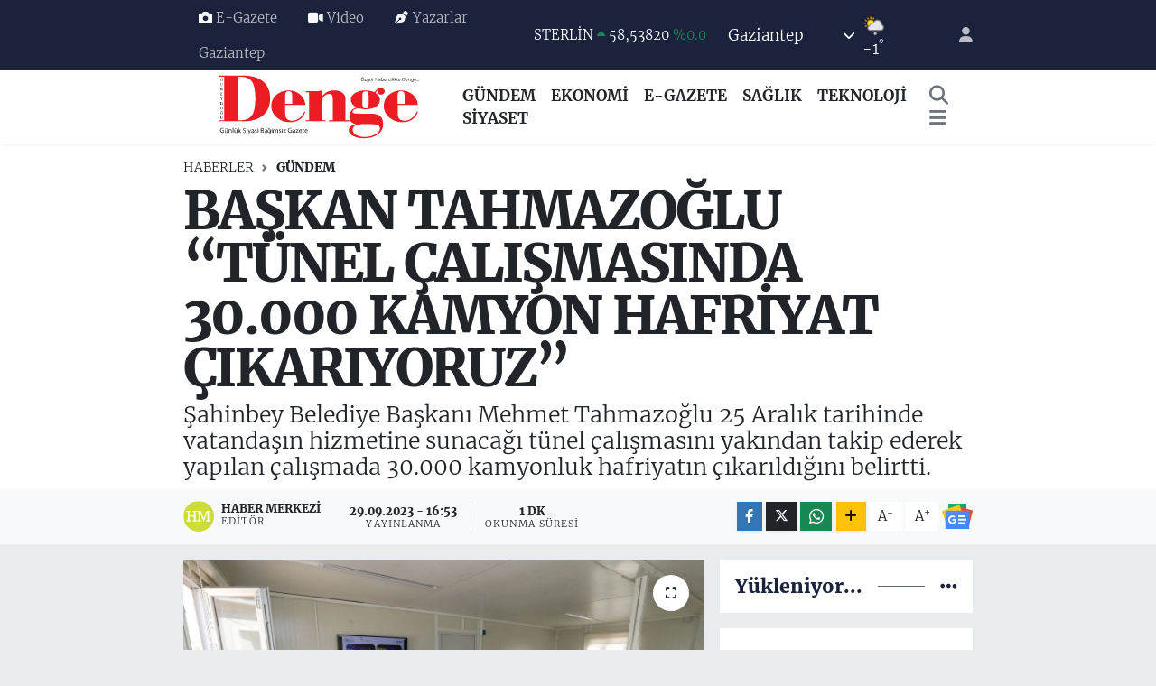

--- FILE ---
content_type: text/html; charset=UTF-8
request_url: https://www.gaziantepdenge.com/baskan-tahmazoglu-tunel-calismasinda-30000-kamyon-hafriyat-cikariyoruz
body_size: 23968
content:
<!DOCTYPE html>
<html lang="tr" data-theme="flow">
<head>
<link rel="dns-prefetch" href="//www.gaziantepdenge.com">
<link rel="dns-prefetch" href="//gaziantepdengecom.teimg.com">
<link rel="dns-prefetch" href="//static.tebilisim.com">
<link rel="dns-prefetch" href="//cdn2.bildirt.com">
<link rel="dns-prefetch" href="//www.googletagmanager.com">
<link rel="dns-prefetch" href="//www.facebook.com">
<link rel="dns-prefetch" href="//www.twitter.com">
<link rel="dns-prefetch" href="//www.instagram.com">
<link rel="dns-prefetch" href="//www.youtube.com">
<link rel="dns-prefetch" href="//www.w3.org">
<link rel="dns-prefetch" href="//x.com">
<link rel="dns-prefetch" href="//api.whatsapp.com">
<link rel="dns-prefetch" href="//www.linkedin.com">
<link rel="dns-prefetch" href="//pinterest.com">
<link rel="dns-prefetch" href="//t.me">
<link rel="dns-prefetch" href="//news.google.com">
<link rel="dns-prefetch" href="//www.facedergisi.com">
<link rel="dns-prefetch" href="//bizce.com.tr">
<link rel="dns-prefetch" href="//tebilisim.com">
<link rel="dns-prefetch" href="//facebook.com">
<link rel="dns-prefetch" href="//twitter.com">

    <meta charset="utf-8">
<title>BAŞKAN TAHMAZOĞLU “TÜNEL ÇALIŞMASINDA 30.000 KAMYON HAFRİYAT ÇIKARIYORUZ”  - Denge Gazetesi, Gaziantep Haberleri, Gaziantep Son Dakika Haberleri</title>
<meta name="description" content="Şahinbey Belediye Başkanı Mehmet Tahmazoğlu 25 Aralık tarihinde vatandaşın hizmetine sunacağı tünel çalışmasını yakından takip ederek yapılan çalışmada 30.000 kamyonluk hafriyatın çıkarıldığını belirtti.">
<link rel="canonical" href="https://www.gaziantepdenge.com/baskan-tahmazoglu-tunel-calismasinda-30000-kamyon-hafriyat-cikariyoruz">
<meta name="viewport" content="width=device-width,initial-scale=1">
<meta name="X-UA-Compatible" content="IE=edge">
<meta name="robots" content="max-image-preview:large">
<meta name="theme-color" content="#1a223c">
<meta name="title" content="BAŞKAN TAHMAZOĞLU “TÜNEL ÇALIŞMASINDA 30.000 KAMYON HAFRİYAT ÇIKARIYORUZ” ">
<meta name="articleSection" content="news">
<meta name="datePublished" content="2023-09-29T16:53:00+03:00">
<meta name="dateModified" content="2023-09-29T16:53:00+03:00">
<meta name="articleAuthor" content="Haber Merkezi">
<meta name="author" content="Haber Merkezi">
<link rel="amphtml" href="https://www.gaziantepdenge.com/baskan-tahmazoglu-tunel-calismasinda-30000-kamyon-hafriyat-cikariyoruz/amp">
<meta property="og:site_name" content="Gaziantep Denge Gazetesi">
<meta property="og:title" content="BAŞKAN TAHMAZOĞLU “TÜNEL ÇALIŞMASINDA 30.000 KAMYON HAFRİYAT ÇIKARIYORUZ” ">
<meta property="og:description" content="Şahinbey Belediye Başkanı Mehmet Tahmazoğlu 25 Aralık tarihinde vatandaşın hizmetine sunacağı tünel çalışmasını yakından takip ederek yapılan çalışmada 30.000 kamyonluk hafriyatın çıkarıldığını belirtti.">
<meta property="og:url" content="https://www.gaziantepdenge.com/baskan-tahmazoglu-tunel-calismasinda-30000-kamyon-hafriyat-cikariyoruz">
<meta property="og:image" content="https://gaziantepdengecom.teimg.com/crop/1280x720/gaziantepdenge-com/uploads/2023/09/tunel-calismasi-2.jpg">
<meta property="og:image:width" content="1280">
<meta property="og:image:height" content="720">
<meta property="og:image:alt" content="BAŞKAN TAHMAZOĞLU “TÜNEL ÇALIŞMASINDA 30.000 KAMYON HAFRİYAT ÇIKARIYORUZ” ">
<meta property="og:article:published_time" content="2023-09-29T16:53:00+03:00">
<meta property="og:article:modified_time" content="2023-09-29T16:53:00+03:00">
<meta property="og:type" content="article">
<meta name="twitter:card" content="summary_large_image">
<meta name="twitter:site" content="@dengegazete">
<meta name="twitter:title" content="BAŞKAN TAHMAZOĞLU “TÜNEL ÇALIŞMASINDA 30.000 KAMYON HAFRİYAT ÇIKARIYORUZ” ">
<meta name="twitter:description" content="Şahinbey Belediye Başkanı Mehmet Tahmazoğlu 25 Aralık tarihinde vatandaşın hizmetine sunacağı tünel çalışmasını yakından takip ederek yapılan çalışmada 30.000 kamyonluk hafriyatın çıkarıldığını belirtti.">
<meta name="twitter:image" content="https://gaziantepdengecom.teimg.com/crop/1280x720/gaziantepdenge-com/uploads/2023/09/tunel-calismasi-2.jpg">
<meta name="twitter:url" content="https://www.gaziantepdenge.com/baskan-tahmazoglu-tunel-calismasinda-30000-kamyon-hafriyat-cikariyoruz">
<link rel="shortcut icon" type="image/x-icon" href="https://gaziantepdengecom.teimg.com/gaziantepdenge-com/uploads/2023/10/denge-logo-kirmizi-2.svg">
<link rel="manifest" href="https://www.gaziantepdenge.com/manifest.json?v=6.6.4" />
<link rel="preload" href="https://static.tebilisim.com/flow/assets/css/font-awesome/fa-solid-900.woff2" as="font" type="font/woff2" crossorigin />
<link rel="preload" href="https://static.tebilisim.com/flow/assets/css/font-awesome/fa-brands-400.woff2" as="font" type="font/woff2" crossorigin />
<link rel="preload" href="https://static.tebilisim.com/flow/assets/css/weather-icons/font/weathericons-regular-webfont.woff2" as="font" type="font/woff2" crossorigin />
<link rel="preload" href="https://static.tebilisim.com/flow/vendor/te/fonts/merriweather-serif/Merriweather-Black.woff2" as="font" type="font/woff2" crossorigin />
<link rel="preload" href="https://static.tebilisim.com/flow/vendor/te/fonts/merriweather-serif/Merriweather-Bold.woff2" as="font" type="font/woff2" crossorigin />
<link rel="preload" href="https://static.tebilisim.com/flow/vendor/te/fonts/merriweather-serif/Merriweather-Light.woff2" as="font" type="font/woff2" crossorigin />
<link rel="preload" href="https://static.tebilisim.com/flow/vendor/te/fonts/merriweather-serif/Merriweather-Regular.woff2" as="font" type="font/woff2" crossorigin />


<link rel="preload" as="style" href="https://static.tebilisim.com/flow/vendor/te/fonts/merriweather-serif.css?v=6.6.4">
<link rel="stylesheet" href="https://static.tebilisim.com/flow/vendor/te/fonts/merriweather-serif.css?v=6.6.4">

<link rel="preload" as="image" href="https://gaziantepdengecom.teimg.com/crop/1280x720/gaziantepdenge-com/uploads/2023/09/tunel-calismasi-2.jpg">
<style>:root {
        --te-link-color: #333;
        --te-link-hover-color: #000;
        --te-font: "Merriweather Serif";
        --te-secondary-font: "Merriweather Serif";
        --te-h1-font-size: 58px;
        --te-color: #1a223c;
        --te-hover-color: #1a223c;
        --mm-ocd-width: 85%!important; /*  Mobil Menü Genişliği */
        --swiper-theme-color: var(--te-color)!important;
        --header-13-color: #ffc107;
    }</style><link rel="preload" as="style" href="https://static.tebilisim.com/flow/assets/vendor/bootstrap/css/bootstrap.min.css?v=6.6.4">
<link rel="stylesheet" href="https://static.tebilisim.com/flow/assets/vendor/bootstrap/css/bootstrap.min.css?v=6.6.4">
<link rel="preload" as="style" href="https://static.tebilisim.com/flow/assets/css/app6.6.4.min.css">
<link rel="stylesheet" href="https://static.tebilisim.com/flow/assets/css/app6.6.4.min.css">



<script type="application/ld+json">{"@context":"https:\/\/schema.org","@type":"WebSite","url":"https:\/\/www.gaziantepdenge.com","potentialAction":{"@type":"SearchAction","target":"https:\/\/www.gaziantepdenge.com\/arama?q={query}","query-input":"required name=query"}}</script>

<script type="application/ld+json">{"@context":"https:\/\/schema.org","@type":"NewsMediaOrganization","url":"https:\/\/www.gaziantepdenge.com","name":"Gaziantep Denge","logo":"https:\/\/gaziantepdengecom.teimg.com\/gaziantepdenge-com\/uploads\/2023\/10\/denge-logo-kirmizi-2.svg","sameAs":["https:\/\/www.facebook.com\/gaziantepdengegazetesi","https:\/\/www.twitter.com\/dengegazete","https:\/\/www.youtube.com\/@dengegazetesi27","https:\/\/www.instagram.com\/dengegazetesi"]}</script>

<script type="application/ld+json">{"@context":"https:\/\/schema.org","@graph":[{"@type":"SiteNavigationElement","name":"Ana Sayfa","url":"https:\/\/www.gaziantepdenge.com","@id":"https:\/\/www.gaziantepdenge.com"},{"@type":"SiteNavigationElement","name":"G\u00dcNDEM","url":"https:\/\/www.gaziantepdenge.com\/yerel-haber","@id":"https:\/\/www.gaziantepdenge.com\/yerel-haber"},{"@type":"SiteNavigationElement","name":"T\u00dcRK\u0130YE G\u00dcNDEM\u0130","url":"https:\/\/www.gaziantepdenge.com\/turkiye-gundemi","@id":"https:\/\/www.gaziantepdenge.com\/turkiye-gundemi"},{"@type":"SiteNavigationElement","name":"SA\u011eLIK","url":"https:\/\/www.gaziantepdenge.com\/saglik","@id":"https:\/\/www.gaziantepdenge.com\/saglik"},{"@type":"SiteNavigationElement","name":"D\u00dcNYA","url":"https:\/\/www.gaziantepdenge.com\/dunya","@id":"https:\/\/www.gaziantepdenge.com\/dunya"},{"@type":"SiteNavigationElement","name":"EKONOM\u0130","url":"https:\/\/www.gaziantepdenge.com\/ekonomi","@id":"https:\/\/www.gaziantepdenge.com\/ekonomi"},{"@type":"SiteNavigationElement","name":"S\u0130YASET","url":"https:\/\/www.gaziantepdenge.com\/siyaset","@id":"https:\/\/www.gaziantepdenge.com\/siyaset"},{"@type":"SiteNavigationElement","name":"YA\u015eAM","url":"https:\/\/www.gaziantepdenge.com\/yasam","@id":"https:\/\/www.gaziantepdenge.com\/yasam"},{"@type":"SiteNavigationElement","name":"TEKNOLOJ\u0130","url":"https:\/\/www.gaziantepdenge.com\/teknoloji","@id":"https:\/\/www.gaziantepdenge.com\/teknoloji"},{"@type":"SiteNavigationElement","name":"BASIN \u0130LAN","url":"https:\/\/www.gaziantepdenge.com\/basin-ilan","@id":"https:\/\/www.gaziantepdenge.com\/basin-ilan"},{"@type":"SiteNavigationElement","name":"SPOR","url":"https:\/\/www.gaziantepdenge.com\/spor","@id":"https:\/\/www.gaziantepdenge.com\/spor"},{"@type":"SiteNavigationElement","name":"G\u00fcndem","url":"https:\/\/www.gaziantepdenge.com\/gundem","@id":"https:\/\/www.gaziantepdenge.com\/gundem"},{"@type":"SiteNavigationElement","name":"Magazin","url":"https:\/\/www.gaziantepdenge.com\/magazin","@id":"https:\/\/www.gaziantepdenge.com\/magazin"},{"@type":"SiteNavigationElement","name":"E\u011fitim","url":"https:\/\/www.gaziantepdenge.com\/egitim","@id":"https:\/\/www.gaziantepdenge.com\/egitim"},{"@type":"SiteNavigationElement","name":"Ad\u0131yaman","url":"https:\/\/www.gaziantepdenge.com\/adiyaman","@id":"https:\/\/www.gaziantepdenge.com\/adiyaman"},{"@type":"SiteNavigationElement","url":"https:\/\/www.gaziantepdenge.com\/1693485935","@id":"https:\/\/www.gaziantepdenge.com\/1693485935"},{"@type":"SiteNavigationElement","name":"Gaziantep","url":"https:\/\/www.gaziantepdenge.com\/gaziantep","@id":"https:\/\/www.gaziantepdenge.com\/gaziantep"},{"@type":"SiteNavigationElement","url":"https:\/\/www.gaziantepdenge.com\/1693549494","@id":"https:\/\/www.gaziantepdenge.com\/1693549494"},{"@type":"SiteNavigationElement","url":"https:\/\/www.gaziantepdenge.com\/1693558456","@id":"https:\/\/www.gaziantepdenge.com\/1693558456"},{"@type":"SiteNavigationElement","name":"\u00c7evre","url":"https:\/\/www.gaziantepdenge.com\/cevre","@id":"https:\/\/www.gaziantepdenge.com\/cevre"},{"@type":"SiteNavigationElement","name":"Bursa","url":"https:\/\/www.gaziantepdenge.com\/bursa","@id":"https:\/\/www.gaziantepdenge.com\/bursa"},{"@type":"SiteNavigationElement","name":"Politika","url":"https:\/\/www.gaziantepdenge.com\/politika","@id":"https:\/\/www.gaziantepdenge.com\/politika"},{"@type":"SiteNavigationElement","name":"Asayi\u015f","url":"https:\/\/www.gaziantepdenge.com\/asayis","@id":"https:\/\/www.gaziantepdenge.com\/asayis"},{"@type":"SiteNavigationElement","url":"https:\/\/www.gaziantepdenge.com\/1693639212","@id":"https:\/\/www.gaziantepdenge.com\/1693639212"},{"@type":"SiteNavigationElement","url":"https:\/\/www.gaziantepdenge.com\/1693639213","@id":"https:\/\/www.gaziantepdenge.com\/1693639213"},{"@type":"SiteNavigationElement","name":"Erzincan","url":"https:\/\/www.gaziantepdenge.com\/erzincan","@id":"https:\/\/www.gaziantepdenge.com\/erzincan"},{"@type":"SiteNavigationElement","name":"Haberde insan","url":"https:\/\/www.gaziantepdenge.com\/haberde-insan","@id":"https:\/\/www.gaziantepdenge.com\/haberde-insan"},{"@type":"SiteNavigationElement","name":"Mu\u011fla","url":"https:\/\/www.gaziantepdenge.com\/mugla","@id":"https:\/\/www.gaziantepdenge.com\/mugla"},{"@type":"SiteNavigationElement","name":"Bilim ve teknoloji","url":"https:\/\/www.gaziantepdenge.com\/bilim-ve-teknoloji","@id":"https:\/\/www.gaziantepdenge.com\/bilim-ve-teknoloji"},{"@type":"SiteNavigationElement","name":"Genel","url":"https:\/\/www.gaziantepdenge.com\/genel","@id":"https:\/\/www.gaziantepdenge.com\/genel"},{"@type":"SiteNavigationElement","url":"https:\/\/www.gaziantepdenge.com\/1693825382","@id":"https:\/\/www.gaziantepdenge.com\/1693825382"},{"@type":"SiteNavigationElement","url":"https:\/\/www.gaziantepdenge.com\/1693825394","@id":"https:\/\/www.gaziantepdenge.com\/1693825394"},{"@type":"SiteNavigationElement","url":"https:\/\/www.gaziantepdenge.com\/1693839755","@id":"https:\/\/www.gaziantepdenge.com\/1693839755"},{"@type":"SiteNavigationElement","url":"https:\/\/www.gaziantepdenge.com\/1693918118","@id":"https:\/\/www.gaziantepdenge.com\/1693918118"},{"@type":"SiteNavigationElement","url":"https:\/\/www.gaziantepdenge.com\/1693918119","@id":"https:\/\/www.gaziantepdenge.com\/1693918119"},{"@type":"SiteNavigationElement","url":"https:\/\/www.gaziantepdenge.com\/1693918436","@id":"https:\/\/www.gaziantepdenge.com\/1693918436"},{"@type":"SiteNavigationElement","url":"https:\/\/www.gaziantepdenge.com\/1694072712","@id":"https:\/\/www.gaziantepdenge.com\/1694072712"},{"@type":"SiteNavigationElement","url":"https:\/\/www.gaziantepdenge.com\/1694074631","@id":"https:\/\/www.gaziantepdenge.com\/1694074631"},{"@type":"SiteNavigationElement","name":"Kayseri","url":"https:\/\/www.gaziantepdenge.com\/kayseri","@id":"https:\/\/www.gaziantepdenge.com\/kayseri"},{"@type":"SiteNavigationElement","url":"https:\/\/www.gaziantepdenge.com\/1694599136","@id":"https:\/\/www.gaziantepdenge.com\/1694599136"},{"@type":"SiteNavigationElement","url":"https:\/\/www.gaziantepdenge.com\/1694687812","@id":"https:\/\/www.gaziantepdenge.com\/1694687812"},{"@type":"SiteNavigationElement","url":"https:\/\/www.gaziantepdenge.com\/1694691712","@id":"https:\/\/www.gaziantepdenge.com\/1694691712"},{"@type":"SiteNavigationElement","url":"https:\/\/www.gaziantepdenge.com\/1694691822","@id":"https:\/\/www.gaziantepdenge.com\/1694691822"},{"@type":"SiteNavigationElement","url":"https:\/\/www.gaziantepdenge.com\/1694883841","@id":"https:\/\/www.gaziantepdenge.com\/1694883841"},{"@type":"SiteNavigationElement","url":"https:\/\/www.gaziantepdenge.com\/1695279978","@id":"https:\/\/www.gaziantepdenge.com\/1695279978"},{"@type":"SiteNavigationElement","name":"K\u00fclt\u00fcr sanat","url":"https:\/\/www.gaziantepdenge.com\/kultur-sanat","@id":"https:\/\/www.gaziantepdenge.com\/kultur-sanat"},{"@type":"SiteNavigationElement","url":"https:\/\/www.gaziantepdenge.com\/1695969426","@id":"https:\/\/www.gaziantepdenge.com\/1695969426"},{"@type":"SiteNavigationElement","url":"https:\/\/www.gaziantepdenge.com\/1696191792","@id":"https:\/\/www.gaziantepdenge.com\/1696191792"},{"@type":"SiteNavigationElement","url":"https:\/\/www.gaziantepdenge.com\/1696317685","@id":"https:\/\/www.gaziantepdenge.com\/1696317685"},{"@type":"SiteNavigationElement","url":"https:\/\/www.gaziantepdenge.com\/1696500080","@id":"https:\/\/www.gaziantepdenge.com\/1696500080"},{"@type":"SiteNavigationElement","url":"https:\/\/www.gaziantepdenge.com\/1696789358","@id":"https:\/\/www.gaziantepdenge.com\/1696789358"},{"@type":"SiteNavigationElement","url":"https:\/\/www.gaziantepdenge.com\/1696841247","@id":"https:\/\/www.gaziantepdenge.com\/1696841247"},{"@type":"SiteNavigationElement","url":"https:\/\/www.gaziantepdenge.com\/1696841350","@id":"https:\/\/www.gaziantepdenge.com\/1696841350"},{"@type":"SiteNavigationElement","url":"https:\/\/www.gaziantepdenge.com\/1697102384","@id":"https:\/\/www.gaziantepdenge.com\/1697102384"},{"@type":"SiteNavigationElement","url":"https:\/\/www.gaziantepdenge.com\/1697289722","@id":"https:\/\/www.gaziantepdenge.com\/1697289722"},{"@type":"SiteNavigationElement","url":"https:\/\/www.gaziantepdenge.com\/1697289854","@id":"https:\/\/www.gaziantepdenge.com\/1697289854"},{"@type":"SiteNavigationElement","url":"https:\/\/www.gaziantepdenge.com\/1697289895","@id":"https:\/\/www.gaziantepdenge.com\/1697289895"},{"@type":"SiteNavigationElement","url":"https:\/\/www.gaziantepdenge.com\/1697355039","@id":"https:\/\/www.gaziantepdenge.com\/1697355039"},{"@type":"SiteNavigationElement","url":"https:\/\/www.gaziantepdenge.com\/1698221964","@id":"https:\/\/www.gaziantepdenge.com\/1698221964"},{"@type":"SiteNavigationElement","url":"https:\/\/www.gaziantepdenge.com\/1698667780","@id":"https:\/\/www.gaziantepdenge.com\/1698667780"},{"@type":"SiteNavigationElement","url":"https:\/\/www.gaziantepdenge.com\/1698828386","@id":"https:\/\/www.gaziantepdenge.com\/1698828386"},{"@type":"SiteNavigationElement","url":"https:\/\/www.gaziantepdenge.com\/1699164328","@id":"https:\/\/www.gaziantepdenge.com\/1699164328"},{"@type":"SiteNavigationElement","url":"https:\/\/www.gaziantepdenge.com\/1699164351","@id":"https:\/\/www.gaziantepdenge.com\/1699164351"},{"@type":"SiteNavigationElement","url":"https:\/\/www.gaziantepdenge.com\/1699255740","@id":"https:\/\/www.gaziantepdenge.com\/1699255740"},{"@type":"SiteNavigationElement","url":"https:\/\/www.gaziantepdenge.com\/1699280121","@id":"https:\/\/www.gaziantepdenge.com\/1699280121"},{"@type":"SiteNavigationElement","url":"https:\/\/www.gaziantepdenge.com\/1699512566","@id":"https:\/\/www.gaziantepdenge.com\/1699512566"},{"@type":"SiteNavigationElement","url":"https:\/\/www.gaziantepdenge.com\/1699598293","@id":"https:\/\/www.gaziantepdenge.com\/1699598293"},{"@type":"SiteNavigationElement","url":"https:\/\/www.gaziantepdenge.com\/1699712722","@id":"https:\/\/www.gaziantepdenge.com\/1699712722"},{"@type":"SiteNavigationElement","url":"https:\/\/www.gaziantepdenge.com\/1699857292","@id":"https:\/\/www.gaziantepdenge.com\/1699857292"},{"@type":"SiteNavigationElement","url":"https:\/\/www.gaziantepdenge.com\/1699983379","@id":"https:\/\/www.gaziantepdenge.com\/1699983379"},{"@type":"SiteNavigationElement","url":"https:\/\/www.gaziantepdenge.com\/1700808066","@id":"https:\/\/www.gaziantepdenge.com\/1700808066"},{"@type":"SiteNavigationElement","url":"https:\/\/www.gaziantepdenge.com\/1700808126","@id":"https:\/\/www.gaziantepdenge.com\/1700808126"},{"@type":"SiteNavigationElement","url":"https:\/\/www.gaziantepdenge.com\/1700808147","@id":"https:\/\/www.gaziantepdenge.com\/1700808147"},{"@type":"SiteNavigationElement","url":"https:\/\/www.gaziantepdenge.com\/1700812251","@id":"https:\/\/www.gaziantepdenge.com\/1700812251"},{"@type":"SiteNavigationElement","url":"https:\/\/www.gaziantepdenge.com\/1700812303","@id":"https:\/\/www.gaziantepdenge.com\/1700812303"},{"@type":"SiteNavigationElement","url":"https:\/\/www.gaziantepdenge.com\/1701069655","@id":"https:\/\/www.gaziantepdenge.com\/1701069655"},{"@type":"SiteNavigationElement","url":"https:\/\/www.gaziantepdenge.com\/1701155455","@id":"https:\/\/www.gaziantepdenge.com\/1701155455"},{"@type":"SiteNavigationElement","url":"https:\/\/www.gaziantepdenge.com\/1701240176","@id":"https:\/\/www.gaziantepdenge.com\/1701240176"},{"@type":"SiteNavigationElement","url":"https:\/\/www.gaziantepdenge.com\/1701245721","@id":"https:\/\/www.gaziantepdenge.com\/1701245721"},{"@type":"SiteNavigationElement","url":"https:\/\/www.gaziantepdenge.com\/1701603604","@id":"https:\/\/www.gaziantepdenge.com\/1701603604"},{"@type":"SiteNavigationElement","url":"https:\/\/www.gaziantepdenge.com\/1701757403","@id":"https:\/\/www.gaziantepdenge.com\/1701757403"},{"@type":"SiteNavigationElement","url":"https:\/\/www.gaziantepdenge.com\/1701847024","@id":"https:\/\/www.gaziantepdenge.com\/1701847024"},{"@type":"SiteNavigationElement","url":"https:\/\/www.gaziantepdenge.com\/1701854472","@id":"https:\/\/www.gaziantepdenge.com\/1701854472"},{"@type":"SiteNavigationElement","url":"https:\/\/www.gaziantepdenge.com\/1702455250","@id":"https:\/\/www.gaziantepdenge.com\/1702455250"},{"@type":"SiteNavigationElement","url":"https:\/\/www.gaziantepdenge.com\/1702455285","@id":"https:\/\/www.gaziantepdenge.com\/1702455285"},{"@type":"SiteNavigationElement","url":"https:\/\/www.gaziantepdenge.com\/1702455307","@id":"https:\/\/www.gaziantepdenge.com\/1702455307"},{"@type":"SiteNavigationElement","url":"https:\/\/www.gaziantepdenge.com\/1702538684","@id":"https:\/\/www.gaziantepdenge.com\/1702538684"},{"@type":"SiteNavigationElement","url":"https:\/\/www.gaziantepdenge.com\/1702886058","@id":"https:\/\/www.gaziantepdenge.com\/1702886058"},{"@type":"SiteNavigationElement","url":"https:\/\/www.gaziantepdenge.com\/1702886129","@id":"https:\/\/www.gaziantepdenge.com\/1702886129"},{"@type":"SiteNavigationElement","url":"https:\/\/www.gaziantepdenge.com\/1703056271","@id":"https:\/\/www.gaziantepdenge.com\/1703056271"},{"@type":"SiteNavigationElement","name":"Eski\u015fehir","url":"https:\/\/www.gaziantepdenge.com\/eskisehir","@id":"https:\/\/www.gaziantepdenge.com\/eskisehir"},{"@type":"SiteNavigationElement","name":"Mersin","url":"https:\/\/www.gaziantepdenge.com\/mersin","@id":"https:\/\/www.gaziantepdenge.com\/mersin"},{"@type":"SiteNavigationElement","name":"Adana","url":"https:\/\/www.gaziantepdenge.com\/adana","@id":"https:\/\/www.gaziantepdenge.com\/adana"},{"@type":"SiteNavigationElement","name":"Sinop","url":"https:\/\/www.gaziantepdenge.com\/sinop","@id":"https:\/\/www.gaziantepdenge.com\/sinop"},{"@type":"SiteNavigationElement","name":"Bayburt","url":"https:\/\/www.gaziantepdenge.com\/bayburt","@id":"https:\/\/www.gaziantepdenge.com\/bayburt"},{"@type":"SiteNavigationElement","name":"Denizli","url":"https:\/\/www.gaziantepdenge.com\/denizli","@id":"https:\/\/www.gaziantepdenge.com\/denizli"},{"@type":"SiteNavigationElement","name":"Ayd\u0131n","url":"https:\/\/www.gaziantepdenge.com\/aydin","@id":"https:\/\/www.gaziantepdenge.com\/aydin"},{"@type":"SiteNavigationElement","name":"Van","url":"https:\/\/www.gaziantepdenge.com\/van","@id":"https:\/\/www.gaziantepdenge.com\/van"},{"@type":"SiteNavigationElement","name":"K\u0131rklareli","url":"https:\/\/www.gaziantepdenge.com\/kirklareli","@id":"https:\/\/www.gaziantepdenge.com\/kirklareli"},{"@type":"SiteNavigationElement","name":"K\u00fctahya","url":"https:\/\/www.gaziantepdenge.com\/kutahya","@id":"https:\/\/www.gaziantepdenge.com\/kutahya"},{"@type":"SiteNavigationElement","name":"Ankara","url":"https:\/\/www.gaziantepdenge.com\/ankara","@id":"https:\/\/www.gaziantepdenge.com\/ankara"},{"@type":"SiteNavigationElement","name":"Erzurum","url":"https:\/\/www.gaziantepdenge.com\/erzurum","@id":"https:\/\/www.gaziantepdenge.com\/erzurum"},{"@type":"SiteNavigationElement","name":"K\u0131r\u015fehir","url":"https:\/\/www.gaziantepdenge.com\/kirsehir","@id":"https:\/\/www.gaziantepdenge.com\/kirsehir"},{"@type":"SiteNavigationElement","name":"Istanbul","url":"https:\/\/www.gaziantepdenge.com\/istanbul","@id":"https:\/\/www.gaziantepdenge.com\/istanbul"},{"@type":"SiteNavigationElement","name":"Yerel","url":"https:\/\/www.gaziantepdenge.com\/yerel","@id":"https:\/\/www.gaziantepdenge.com\/yerel"},{"@type":"SiteNavigationElement","name":"\u0130leti\u015fim","url":"https:\/\/www.gaziantepdenge.com\/iletisim","@id":"https:\/\/www.gaziantepdenge.com\/iletisim"},{"@type":"SiteNavigationElement","name":"Gizlilik S\u00f6zle\u015fmesi","url":"https:\/\/www.gaziantepdenge.com\/gizlilik-sozlesmesi","@id":"https:\/\/www.gaziantepdenge.com\/gizlilik-sozlesmesi"},{"@type":"SiteNavigationElement","name":"Yazarlar","url":"https:\/\/www.gaziantepdenge.com\/yazarlar","@id":"https:\/\/www.gaziantepdenge.com\/yazarlar"},{"@type":"SiteNavigationElement","name":"Foto Galeri","url":"https:\/\/www.gaziantepdenge.com\/foto-galeri","@id":"https:\/\/www.gaziantepdenge.com\/foto-galeri"},{"@type":"SiteNavigationElement","name":"Video Galeri","url":"https:\/\/www.gaziantepdenge.com\/video","@id":"https:\/\/www.gaziantepdenge.com\/video"},{"@type":"SiteNavigationElement","name":"Biyografiler","url":"https:\/\/www.gaziantepdenge.com\/biyografi","@id":"https:\/\/www.gaziantepdenge.com\/biyografi"},{"@type":"SiteNavigationElement","name":"Vefatlar","url":"https:\/\/www.gaziantepdenge.com\/vefat","@id":"https:\/\/www.gaziantepdenge.com\/vefat"},{"@type":"SiteNavigationElement","name":"R\u00f6portajlar","url":"https:\/\/www.gaziantepdenge.com\/roportaj","@id":"https:\/\/www.gaziantepdenge.com\/roportaj"},{"@type":"SiteNavigationElement","name":"Anketler","url":"https:\/\/www.gaziantepdenge.com\/anketler","@id":"https:\/\/www.gaziantepdenge.com\/anketler"},{"@type":"SiteNavigationElement","name":"\u015eehitkamil Bug\u00fcn, Yar\u0131n ve 1 Haftal\u0131k Hava Durumu Tahmini","url":"https:\/\/www.gaziantepdenge.com\/sehitkamil-hava-durumu","@id":"https:\/\/www.gaziantepdenge.com\/sehitkamil-hava-durumu"},{"@type":"SiteNavigationElement","name":"\u015eehitkamil Namaz Vakitleri","url":"https:\/\/www.gaziantepdenge.com\/sehitkamil-namaz-vakitleri","@id":"https:\/\/www.gaziantepdenge.com\/sehitkamil-namaz-vakitleri"},{"@type":"SiteNavigationElement","name":"Puan Durumu ve Fikst\u00fcr","url":"https:\/\/www.gaziantepdenge.com\/futbol\/st-super-lig-puan-durumu-ve-fikstur","@id":"https:\/\/www.gaziantepdenge.com\/futbol\/st-super-lig-puan-durumu-ve-fikstur"}]}</script>

<script type="application/ld+json">{"@context":"https:\/\/schema.org","@type":"BreadcrumbList","itemListElement":[{"@type":"ListItem","position":1,"item":{"@type":"Thing","@id":"https:\/\/www.gaziantepdenge.com","name":"Haberler"}},{"@type":"ListItem","position":2,"item":{"@type":"Thing","@id":"https:\/\/www.gaziantepdenge.com\/yerel-haber","name":"G\u00dcNDEM"}},{"@type":"ListItem","position":3,"item":{"@type":"Thing","@id":"https:\/\/www.gaziantepdenge.com\/baskan-tahmazoglu-tunel-calismasinda-30000-kamyon-hafriyat-cikariyoruz","name":"BA\u015eKAN TAHMAZO\u011eLU \u201cT\u00dcNEL \u00c7ALI\u015eMASINDA 30.000 KAMYON HAFR\u0130YAT \u00c7IKARIYORUZ\u201d\u00a0"}}]}</script>
<script type="application/ld+json">{"@context":"https:\/\/schema.org","@type":"NewsArticle","headline":"BA\u015eKAN TAHMAZO\u011eLU \u201cT\u00dcNEL \u00c7ALI\u015eMASINDA 30.000 KAMYON HAFR\u0130YAT \u00c7IKARIYORUZ\u201d\u00a0","articleSection":"G\u00dcNDEM","dateCreated":"2023-09-29T16:53:00+03:00","datePublished":"2023-09-29T16:53:00+03:00","dateModified":"2023-09-29T16:53:00+03:00","wordCount":291,"genre":"news","mainEntityOfPage":{"@type":"WebPage","@id":"https:\/\/www.gaziantepdenge.com\/baskan-tahmazoglu-tunel-calismasinda-30000-kamyon-hafriyat-cikariyoruz"},"articleBody":"\r\n\r\n\u015eahinbey Belediyesi taraf\u0131ndan \u015fehrin trafi\u011fini rahatlatmak ad\u0131na yap\u0131lan 2.484 metre uzunlu\u011fundaki t\u00fcnel \u00e7al\u0131\u015fmas\u0131n\u0131 yerinde inceleyen Ba\u015fkan Mehmet Tahmazo\u011flu, t\u00fcnel \u00e7al\u0131\u015fmas\u0131ndan 30.000 kamyonluk hafriyat\u0131n \u00e7\u0131kar\u0131ld\u0131\u011f\u0131n\u0131, bu kamyonlar\u0131n pe\u015f pe\u015fe dizildi\u011finde 360 km\u2019lik yola tekab\u00fcl etti\u011fini ifade etti.&nbsp;\r\n\r\n\r\n\r\n1.000 TON DEM\u0130R KULLANILIYOR\r\n\r\n\r\n\r\n\r\n\r\n\u015eahinbey Belediye Ba\u015fkan\u0131 Mehmet Tahmazo\u011flu, t\u00fcnel \u00e7al\u0131\u015fmalar\u0131n\u0131n titizlikle y\u00fcr\u00fct\u00fcld\u00fc\u011f\u00fcn\u00fc belirterek \u201cTrafi\u011fe yeni bir soluk ald\u0131rmak ve rahatlatmak ad\u0131na yapm\u0131\u015f oldu\u011fumuz t\u00fcnel \u00e7al\u0131\u015fmam\u0131z 7\/24 devam ediyor. Trafi\u011fi rahatlatacak olan t\u00fcnel \u00e7al\u0131\u015fmas\u0131nda \u00e7ok hacimli i\u015fler yap\u0131l\u0131yor. Yap\u0131lan \u00e7al\u0131\u015fmalarda 30.000 kamyon hafriyat \u00e7\u0131kar\u0131l\u0131yor. 30.000 kamyonu pe\u015f pe\u015fe dizdi\u011fimizde 360 km uzunlu\u011funda bir yola tekab\u00fcl ediyor. T\u00fcnel \u00e7al\u0131\u015fmam\u0131zda \u00e7elik kemer, bulonlar, ve demirden has\u0131rlarla 1.000 ton demir kullan\u0131yoruz. Amac\u0131m\u0131z t\u00fcnel \u00e7al\u0131\u015fmam\u0131z\u0131 tamamlayarak bir an \u00f6nce vatanda\u015f\u0131m\u0131z\u0131n hizmetine sunmak. Bu nedenle zaman zaman patlatmalar yap\u0131yoruz. Yap\u0131lan patlatmalar \u00c7evre \u015eehircilik Bakanl\u0131\u011f\u0131 ve Emniyet taraf\u0131ndan izin al\u0131narak yap\u0131l\u0131yor. Patlatma \u00f6ncesinde ve sonras\u0131nda tedbirler al\u0131n\u0131p, \u00f6l\u00e7\u00fcmler yap\u0131l\u0131yor. \u00c7evreye ve evlere herhangi bir hasar verilmemesi i\u00e7in \u00e7ok s\u0131k\u0131 bir takip i\u00e7erisindeyiz. Patlatmalar\u0131 sadece ihtiya\u00e7 oldu\u011funda yap\u0131yoruz. Zaman zamanda k\u0131rma y\u00f6ntemiyle \u00e7al\u0131\u015fmalar\u0131 s\u00fcrd\u00fcr\u00fcyoruz. Bir ay sonra kazma i\u015flemlerimiz tamamlanacak ve \u0131\u015f\u0131k g\u00f6rd\u00fc yapaca\u011f\u0131z. T\u00fcnelimizi s\u00f6z verdi\u011fimiz gibi Gaziantep\u2019in Kurtulu\u015fu olan 25 Aral\u0131k g\u00fcn\u00fc, Cumhuriyetimizin 100. Y\u0131l\u0131nda bu g\u00fczel eseri hem\u015ferilerimize hediye edece\u011fiz. \u201d diye konu\u015ftu.\r\n\r\n","description":"\u015eahinbey Belediye Ba\u015fkan\u0131 Mehmet Tahmazo\u011flu 25 Aral\u0131k tarihinde vatanda\u015f\u0131n hizmetine sunaca\u011f\u0131 t\u00fcnel \u00e7al\u0131\u015fmas\u0131n\u0131 yak\u0131ndan takip ederek yap\u0131lan \u00e7al\u0131\u015fmada 30.000 kamyonluk hafriyat\u0131n \u00e7\u0131kar\u0131ld\u0131\u011f\u0131n\u0131 belirtti.","inLanguage":"tr-TR","keywords":[],"image":{"@type":"ImageObject","url":"https:\/\/gaziantepdengecom.teimg.com\/crop\/1280x720\/gaziantepdenge-com\/uploads\/2023\/09\/tunel-calismasi-2.jpg","width":"1280","height":"720","caption":"BA\u015eKAN TAHMAZO\u011eLU \u201cT\u00dcNEL \u00c7ALI\u015eMASINDA 30.000 KAMYON HAFR\u0130YAT \u00c7IKARIYORUZ\u201d\u00a0"},"publishingPrinciples":"https:\/\/www.gaziantepdenge.com\/gizlilik-sozlesmesi","isFamilyFriendly":"http:\/\/schema.org\/True","isAccessibleForFree":"http:\/\/schema.org\/True","publisher":{"@type":"Organization","name":"Gaziantep Denge","image":"https:\/\/gaziantepdengecom.teimg.com\/gaziantepdenge-com\/uploads\/2023\/10\/denge-logo-kirmizi-2.svg","logo":{"@type":"ImageObject","url":"https:\/\/gaziantepdengecom.teimg.com\/gaziantepdenge-com\/uploads\/2023\/10\/denge-logo-kirmizi-2.svg","width":"640","height":"375"}},"author":{"@type":"Person","name":"Haber Merkezi","honorificPrefix":"","jobTitle":"","url":null}}</script>





<style>
.mega-menu {z-index: 9999 !important;}
@media screen and (min-width: 1620px) {
    .container {width: 1280px!important; max-width: 1280px!important;}
    #ad_36 {margin-right: 15px !important;}
    #ad_9 {margin-left: 15px !important;}
}

@media screen and (min-width: 1325px) and (max-width: 1620px) {
    .container {width: 1100px!important; max-width: 1100px!important;}
    #ad_36 {margin-right: 100px !important;}
    #ad_9 {margin-left: 100px !important;}
}
@media screen and (min-width: 1295px) and (max-width: 1325px) {
    .container {width: 990px!important; max-width: 990px!important;}
    #ad_36 {margin-right: 165px !important;}
    #ad_9 {margin-left: 165px !important;}
}
@media screen and (min-width: 1200px) and (max-width: 1295px) {
    .container {width: 900px!important; max-width: 900px!important;}
    #ad_36 {margin-right: 210px !important;}
    #ad_9 {margin-left: 210px !important;}

}
</style><link rel="manifest" href="/manifest.json?data=Bildirt">
<script>var uygulamaid="234957-4362-7480-6958-7244-6";</script>
<script src="https://cdn2.bildirt.com/BildirtSDKfiles.js"></script>



<script async data-cfasync="false"
	src="https://www.googletagmanager.com/gtag/js?id=G-EM6SFH7K91"></script>
<script data-cfasync="false">
	window.dataLayer = window.dataLayer || [];
	  function gtag(){dataLayer.push(arguments);}
	  gtag('js', new Date());
	  gtag('config', 'G-EM6SFH7K91');
</script>




</head>




<body class="d-flex flex-column min-vh-100">

    
    

    <header class="header-4">
    <div class="top-header d-none d-lg-block">
        <div class="container">
            <div class="d-flex justify-content-between align-items-center">

                <ul  class="top-menu nav small sticky-top">
        <li class="nav-item   ">
        <a href="/egazete" class="nav-link pe-3" target="_self" title="E-Gazete"><i class="fa fa-camera me-1 text-light mr-1"></i>E-Gazete</a>
        
    </li>
        <li class="nav-item   ">
        <a href="/video" class="nav-link pe-3" target="_self" title="Video"><i class="fa fa-video me-1 text-light mr-1"></i>Video</a>
        
    </li>
        <li class="nav-item   ">
        <a href="/yazarlar" class="nav-link pe-3" target="_self" title="Yazarlar"><i class="fa fa-pen-nib me-1 text-light mr-1"></i>Yazarlar</a>
        
    </li>
        <li class="nav-item   ">
        <a href="/gaziantep" class="nav-link pe-3" target="_self" title="Gaziantep">Gaziantep</a>
        
    </li>
    </ul>


                                    <div class="position-relative overflow-hidden ms-auto text-end" style="height: 36px;">
                        <!-- PİYASALAR -->
        <div class="newsticker mini small">
        <ul class="newsticker__list list-unstyled" data-header="4">
            <li class="newsticker__item col dolar">DOLAR
                <span class="text-success"><i class="fa fa-caret-up"></i></span>
                <span class="value">43,36650</span>
                <span class="text-success">%0.24</span>
            </li>
            <li class="newsticker__item col euro">EURO
                <span class="text-success"><i class="fa fa-caret-up"></i></span>
                <span class="value">50,98170</span>
                <span class="text-success">%0.05</span>
            </li>
            <li class="newsticker__item col euro">STERLİN
                <span class="text-success"><i class="fa fa-caret-up"></i></span>
                <span class="value">58,53820</span>
                <span class="text-success">%0.01</span>
            </li>
            <li class="newsticker__item col altin">G.ALTIN
                <span class="text-success"><i class="fa fa-caret-up"></i></span>
                <span class="value">6907,33000</span>
                <span class="text-success">%0.87</span>
            </li>
            <li class="newsticker__item col bist">BİST100
                <span class="text-success"><i class="fa fa-caret-minus"></i></span>
                <span class="value">12.851,00</span>
                <span class="text-success">%0</span>
            </li>
            <li class="newsticker__item col btc">BITCOIN
                <span class="text-danger"><i class="fa fa-caret-down"></i></span>
                <span class="value">89.458,02</span>
                <span class="text-danger">%-0.58</span>
            </li>
        </ul>
    </div>
    

                    </div>
                    <div class="d-flex justify-content-end align-items-center text-light ms-4 weather-widget mini">
                        <!-- HAVA DURUMU -->

<input type="hidden" name="widget_setting_weathercity" value="37.07638820,37.38272340" />

            <div class="weather d-none d-xl-block me-2" data-header="4">
            <div class="custom-selectbox text-white" onclick="toggleDropdown(this)" style="width: 100%">
    <div class="d-flex justify-content-between align-items-center">
        <span style="">Gaziantep</span>
        <i class="fas fa-chevron-down" style="font-size: 14px"></i>
    </div>
    <ul class="bg-white text-dark overflow-widget" style="min-height: 100px; max-height: 300px">
                        <li>
            <a href="https://www.gaziantepdenge.com/adana-hava-durumu" title="Adana Hava Durumu" class="text-dark">
                Adana
            </a>
        </li>
                        <li>
            <a href="https://www.gaziantepdenge.com/adiyaman-hava-durumu" title="Adıyaman Hava Durumu" class="text-dark">
                Adıyaman
            </a>
        </li>
                        <li>
            <a href="https://www.gaziantepdenge.com/afyonkarahisar-hava-durumu" title="Afyonkarahisar Hava Durumu" class="text-dark">
                Afyonkarahisar
            </a>
        </li>
                        <li>
            <a href="https://www.gaziantepdenge.com/agri-hava-durumu" title="Ağrı Hava Durumu" class="text-dark">
                Ağrı
            </a>
        </li>
                        <li>
            <a href="https://www.gaziantepdenge.com/aksaray-hava-durumu" title="Aksaray Hava Durumu" class="text-dark">
                Aksaray
            </a>
        </li>
                        <li>
            <a href="https://www.gaziantepdenge.com/amasya-hava-durumu" title="Amasya Hava Durumu" class="text-dark">
                Amasya
            </a>
        </li>
                        <li>
            <a href="https://www.gaziantepdenge.com/ankara-hava-durumu" title="Ankara Hava Durumu" class="text-dark">
                Ankara
            </a>
        </li>
                        <li>
            <a href="https://www.gaziantepdenge.com/antalya-hava-durumu" title="Antalya Hava Durumu" class="text-dark">
                Antalya
            </a>
        </li>
                        <li>
            <a href="https://www.gaziantepdenge.com/ardahan-hava-durumu" title="Ardahan Hava Durumu" class="text-dark">
                Ardahan
            </a>
        </li>
                        <li>
            <a href="https://www.gaziantepdenge.com/artvin-hava-durumu" title="Artvin Hava Durumu" class="text-dark">
                Artvin
            </a>
        </li>
                        <li>
            <a href="https://www.gaziantepdenge.com/aydin-hava-durumu" title="Aydın Hava Durumu" class="text-dark">
                Aydın
            </a>
        </li>
                        <li>
            <a href="https://www.gaziantepdenge.com/balikesir-hava-durumu" title="Balıkesir Hava Durumu" class="text-dark">
                Balıkesir
            </a>
        </li>
                        <li>
            <a href="https://www.gaziantepdenge.com/bartin-hava-durumu" title="Bartın Hava Durumu" class="text-dark">
                Bartın
            </a>
        </li>
                        <li>
            <a href="https://www.gaziantepdenge.com/batman-hava-durumu" title="Batman Hava Durumu" class="text-dark">
                Batman
            </a>
        </li>
                        <li>
            <a href="https://www.gaziantepdenge.com/bayburt-hava-durumu" title="Bayburt Hava Durumu" class="text-dark">
                Bayburt
            </a>
        </li>
                        <li>
            <a href="https://www.gaziantepdenge.com/bilecik-hava-durumu" title="Bilecik Hava Durumu" class="text-dark">
                Bilecik
            </a>
        </li>
                        <li>
            <a href="https://www.gaziantepdenge.com/bingol-hava-durumu" title="Bingöl Hava Durumu" class="text-dark">
                Bingöl
            </a>
        </li>
                        <li>
            <a href="https://www.gaziantepdenge.com/bitlis-hava-durumu" title="Bitlis Hava Durumu" class="text-dark">
                Bitlis
            </a>
        </li>
                        <li>
            <a href="https://www.gaziantepdenge.com/bolu-hava-durumu" title="Bolu Hava Durumu" class="text-dark">
                Bolu
            </a>
        </li>
                        <li>
            <a href="https://www.gaziantepdenge.com/burdur-hava-durumu" title="Burdur Hava Durumu" class="text-dark">
                Burdur
            </a>
        </li>
                        <li>
            <a href="https://www.gaziantepdenge.com/bursa-hava-durumu" title="Bursa Hava Durumu" class="text-dark">
                Bursa
            </a>
        </li>
                        <li>
            <a href="https://www.gaziantepdenge.com/canakkale-hava-durumu" title="Çanakkale Hava Durumu" class="text-dark">
                Çanakkale
            </a>
        </li>
                        <li>
            <a href="https://www.gaziantepdenge.com/cankiri-hava-durumu" title="Çankırı Hava Durumu" class="text-dark">
                Çankırı
            </a>
        </li>
                        <li>
            <a href="https://www.gaziantepdenge.com/corum-hava-durumu" title="Çorum Hava Durumu" class="text-dark">
                Çorum
            </a>
        </li>
                        <li>
            <a href="https://www.gaziantepdenge.com/denizli-hava-durumu" title="Denizli Hava Durumu" class="text-dark">
                Denizli
            </a>
        </li>
                        <li>
            <a href="https://www.gaziantepdenge.com/diyarbakir-hava-durumu" title="Diyarbakır Hava Durumu" class="text-dark">
                Diyarbakır
            </a>
        </li>
                        <li>
            <a href="https://www.gaziantepdenge.com/duzce-hava-durumu" title="Düzce Hava Durumu" class="text-dark">
                Düzce
            </a>
        </li>
                        <li>
            <a href="https://www.gaziantepdenge.com/edirne-hava-durumu" title="Edirne Hava Durumu" class="text-dark">
                Edirne
            </a>
        </li>
                        <li>
            <a href="https://www.gaziantepdenge.com/elazig-hava-durumu" title="Elazığ Hava Durumu" class="text-dark">
                Elazığ
            </a>
        </li>
                        <li>
            <a href="https://www.gaziantepdenge.com/erzincan-hava-durumu" title="Erzincan Hava Durumu" class="text-dark">
                Erzincan
            </a>
        </li>
                        <li>
            <a href="https://www.gaziantepdenge.com/erzurum-hava-durumu" title="Erzurum Hava Durumu" class="text-dark">
                Erzurum
            </a>
        </li>
                        <li>
            <a href="https://www.gaziantepdenge.com/eskisehir-hava-durumu" title="Eskişehir Hava Durumu" class="text-dark">
                Eskişehir
            </a>
        </li>
                        <li>
            <a href="https://www.gaziantepdenge.com/gaziantep-hava-durumu" title="Gaziantep Hava Durumu" class="text-dark">
                Gaziantep
            </a>
        </li>
                        <li>
            <a href="https://www.gaziantepdenge.com/giresun-hava-durumu" title="Giresun Hava Durumu" class="text-dark">
                Giresun
            </a>
        </li>
                        <li>
            <a href="https://www.gaziantepdenge.com/gumushane-hava-durumu" title="Gümüşhane Hava Durumu" class="text-dark">
                Gümüşhane
            </a>
        </li>
                        <li>
            <a href="https://www.gaziantepdenge.com/hakkari-hava-durumu" title="Hakkâri Hava Durumu" class="text-dark">
                Hakkâri
            </a>
        </li>
                        <li>
            <a href="https://www.gaziantepdenge.com/hatay-hava-durumu" title="Hatay Hava Durumu" class="text-dark">
                Hatay
            </a>
        </li>
                        <li>
            <a href="https://www.gaziantepdenge.com/igdir-hava-durumu" title="Iğdır Hava Durumu" class="text-dark">
                Iğdır
            </a>
        </li>
                        <li>
            <a href="https://www.gaziantepdenge.com/isparta-hava-durumu" title="Isparta Hava Durumu" class="text-dark">
                Isparta
            </a>
        </li>
                        <li>
            <a href="https://www.gaziantepdenge.com/istanbul-hava-durumu" title="İstanbul Hava Durumu" class="text-dark">
                İstanbul
            </a>
        </li>
                        <li>
            <a href="https://www.gaziantepdenge.com/izmir-hava-durumu" title="İzmir Hava Durumu" class="text-dark">
                İzmir
            </a>
        </li>
                        <li>
            <a href="https://www.gaziantepdenge.com/kahramanmaras-hava-durumu" title="Kahramanmaraş Hava Durumu" class="text-dark">
                Kahramanmaraş
            </a>
        </li>
                        <li>
            <a href="https://www.gaziantepdenge.com/karabuk-hava-durumu" title="Karabük Hava Durumu" class="text-dark">
                Karabük
            </a>
        </li>
                        <li>
            <a href="https://www.gaziantepdenge.com/karaman-hava-durumu" title="Karaman Hava Durumu" class="text-dark">
                Karaman
            </a>
        </li>
                        <li>
            <a href="https://www.gaziantepdenge.com/kars-hava-durumu" title="Kars Hava Durumu" class="text-dark">
                Kars
            </a>
        </li>
                        <li>
            <a href="https://www.gaziantepdenge.com/kastamonu-hava-durumu" title="Kastamonu Hava Durumu" class="text-dark">
                Kastamonu
            </a>
        </li>
                        <li>
            <a href="https://www.gaziantepdenge.com/kayseri-hava-durumu" title="Kayseri Hava Durumu" class="text-dark">
                Kayseri
            </a>
        </li>
                        <li>
            <a href="https://www.gaziantepdenge.com/kilis-hava-durumu" title="Kilis Hava Durumu" class="text-dark">
                Kilis
            </a>
        </li>
                        <li>
            <a href="https://www.gaziantepdenge.com/kirikkale-hava-durumu" title="Kırıkkale Hava Durumu" class="text-dark">
                Kırıkkale
            </a>
        </li>
                        <li>
            <a href="https://www.gaziantepdenge.com/kirklareli-hava-durumu" title="Kırklareli Hava Durumu" class="text-dark">
                Kırklareli
            </a>
        </li>
                        <li>
            <a href="https://www.gaziantepdenge.com/kirsehir-hava-durumu" title="Kırşehir Hava Durumu" class="text-dark">
                Kırşehir
            </a>
        </li>
                        <li>
            <a href="https://www.gaziantepdenge.com/kocaeli-hava-durumu" title="Kocaeli Hava Durumu" class="text-dark">
                Kocaeli
            </a>
        </li>
                        <li>
            <a href="https://www.gaziantepdenge.com/konya-hava-durumu" title="Konya Hava Durumu" class="text-dark">
                Konya
            </a>
        </li>
                        <li>
            <a href="https://www.gaziantepdenge.com/kutahya-hava-durumu" title="Kütahya Hava Durumu" class="text-dark">
                Kütahya
            </a>
        </li>
                        <li>
            <a href="https://www.gaziantepdenge.com/malatya-hava-durumu" title="Malatya Hava Durumu" class="text-dark">
                Malatya
            </a>
        </li>
                        <li>
            <a href="https://www.gaziantepdenge.com/manisa-hava-durumu" title="Manisa Hava Durumu" class="text-dark">
                Manisa
            </a>
        </li>
                        <li>
            <a href="https://www.gaziantepdenge.com/mardin-hava-durumu" title="Mardin Hava Durumu" class="text-dark">
                Mardin
            </a>
        </li>
                        <li>
            <a href="https://www.gaziantepdenge.com/mersin-hava-durumu" title="Mersin Hava Durumu" class="text-dark">
                Mersin
            </a>
        </li>
                        <li>
            <a href="https://www.gaziantepdenge.com/mugla-hava-durumu" title="Muğla Hava Durumu" class="text-dark">
                Muğla
            </a>
        </li>
                        <li>
            <a href="https://www.gaziantepdenge.com/mus-hava-durumu" title="Muş Hava Durumu" class="text-dark">
                Muş
            </a>
        </li>
                        <li>
            <a href="https://www.gaziantepdenge.com/nevsehir-hava-durumu" title="Nevşehir Hava Durumu" class="text-dark">
                Nevşehir
            </a>
        </li>
                        <li>
            <a href="https://www.gaziantepdenge.com/nigde-hava-durumu" title="Niğde Hava Durumu" class="text-dark">
                Niğde
            </a>
        </li>
                        <li>
            <a href="https://www.gaziantepdenge.com/ordu-hava-durumu" title="Ordu Hava Durumu" class="text-dark">
                Ordu
            </a>
        </li>
                        <li>
            <a href="https://www.gaziantepdenge.com/osmaniye-hava-durumu" title="Osmaniye Hava Durumu" class="text-dark">
                Osmaniye
            </a>
        </li>
                        <li>
            <a href="https://www.gaziantepdenge.com/rize-hava-durumu" title="Rize Hava Durumu" class="text-dark">
                Rize
            </a>
        </li>
                        <li>
            <a href="https://www.gaziantepdenge.com/sakarya-hava-durumu" title="Sakarya Hava Durumu" class="text-dark">
                Sakarya
            </a>
        </li>
                        <li>
            <a href="https://www.gaziantepdenge.com/samsun-hava-durumu" title="Samsun Hava Durumu" class="text-dark">
                Samsun
            </a>
        </li>
                        <li>
            <a href="https://www.gaziantepdenge.com/sanliurfa-hava-durumu" title="Şanlıurfa Hava Durumu" class="text-dark">
                Şanlıurfa
            </a>
        </li>
                        <li>
            <a href="https://www.gaziantepdenge.com/siirt-hava-durumu" title="Siirt Hava Durumu" class="text-dark">
                Siirt
            </a>
        </li>
                        <li>
            <a href="https://www.gaziantepdenge.com/sinop-hava-durumu" title="Sinop Hava Durumu" class="text-dark">
                Sinop
            </a>
        </li>
                        <li>
            <a href="https://www.gaziantepdenge.com/sivas-hava-durumu" title="Sivas Hava Durumu" class="text-dark">
                Sivas
            </a>
        </li>
                        <li>
            <a href="https://www.gaziantepdenge.com/sirnak-hava-durumu" title="Şırnak Hava Durumu" class="text-dark">
                Şırnak
            </a>
        </li>
                        <li>
            <a href="https://www.gaziantepdenge.com/tekirdag-hava-durumu" title="Tekirdağ Hava Durumu" class="text-dark">
                Tekirdağ
            </a>
        </li>
                        <li>
            <a href="https://www.gaziantepdenge.com/tokat-hava-durumu" title="Tokat Hava Durumu" class="text-dark">
                Tokat
            </a>
        </li>
                        <li>
            <a href="https://www.gaziantepdenge.com/trabzon-hava-durumu" title="Trabzon Hava Durumu" class="text-dark">
                Trabzon
            </a>
        </li>
                        <li>
            <a href="https://www.gaziantepdenge.com/tunceli-hava-durumu" title="Tunceli Hava Durumu" class="text-dark">
                Tunceli
            </a>
        </li>
                        <li>
            <a href="https://www.gaziantepdenge.com/usak-hava-durumu" title="Uşak Hava Durumu" class="text-dark">
                Uşak
            </a>
        </li>
                        <li>
            <a href="https://www.gaziantepdenge.com/van-hava-durumu" title="Van Hava Durumu" class="text-dark">
                Van
            </a>
        </li>
                        <li>
            <a href="https://www.gaziantepdenge.com/yalova-hava-durumu" title="Yalova Hava Durumu" class="text-dark">
                Yalova
            </a>
        </li>
                        <li>
            <a href="https://www.gaziantepdenge.com/yozgat-hava-durumu" title="Yozgat Hava Durumu" class="text-dark">
                Yozgat
            </a>
        </li>
                        <li>
            <a href="https://www.gaziantepdenge.com/zonguldak-hava-durumu" title="Zonguldak Hava Durumu" class="text-dark">
                Zonguldak
            </a>
        </li>
            </ul>
</div>

        </div>
        <div class="d-none d-xl-block" data-header="4">
            <span class="lead me-2">
                <img src="//cdn.weatherapi.com/weather/64x64/day/323.png" class="condition" width="26" height="26" alt="-1" />
            </span>
            <span class="degree text-white">-1</span><sup class="text-white">°</sup>
        </div>
    
<div data-location='{"city":"TUXX0014"}' class="d-none"></div>


                    </div>
                                <ul class="nav ms-4">
                    <li class="nav-item ms-2"><a class="nav-link pe-0" href="/member/login" title="Üyelik Girişi" target="_blank"><i class="fa fa-user"></i></a></li>
                </ul>
            </div>
        </div>
    </div>
    <nav class="main-menu navbar navbar-expand-lg bg-white shadow-sm py-1">
        <div class="container">
            <div class="d-lg-none">
                <a href="#menu" title="Ana Menü"><i class="fa fa-bars fa-lg"></i></a>
            </div>
            <div>
                                <a class="navbar-brand me-0" href="/" title="Gaziantep Denge Gazetesi">
                    <img src="https://gaziantepdengecom.teimg.com/gaziantepdenge-com/uploads/2023/10/denge-logo-kirmizi-2.svg" alt="Gaziantep Denge Gazetesi" width="301" height="40" class="light-mode img-fluid flow-logo">
<img src="https://gaziantepdengecom.teimg.com/gaziantepdenge-com/uploads/2024/11/denge-logo-kirmizi-2son-kucuk-1.svg" alt="Gaziantep Denge Gazetesi" width="301" height="40" class="dark-mode img-fluid flow-logo d-none">

                </a>
                            </div>
            <div class="d-none d-lg-block">
                <ul  class="nav fw-semibold">
        <li class="nav-item   ">
        <a href="/yerel-haber" class="nav-link nav-link text-dark" target="_self" title="GÜNDEM">GÜNDEM</a>
        
    </li>
        <li class="nav-item   ">
        <a href="/ekonomi" class="nav-link nav-link text-dark" target="_self" title="EKONOMİ">EKONOMİ</a>
        
    </li>
        <li class="nav-item   ">
        <a href="/egazete" class="nav-link nav-link text-dark" target="_self" title="E-GAZETE">E-GAZETE</a>
        
    </li>
        <li class="nav-item   ">
        <a href="/saglik" class="nav-link nav-link text-dark" target="_self" title="SAĞLIK">SAĞLIK</a>
        
    </li>
        <li class="nav-item   ">
        <a href="/teknoloji" class="nav-link nav-link text-dark" target="_self" title="TEKNOLOJİ">TEKNOLOJİ</a>
        
    </li>
        <li class="nav-item   ">
        <a href="/siyaset" class="nav-link nav-link text-dark" target="_self" title="SİYASET">SİYASET</a>
        
    </li>
    </ul>

            </div>
            <ul class="navigation-menu nav d-flex align-items-center">
                <li class="nav-item">
                    <a href="/arama" class="nav-link" title="Ara">
                        <i class="fa fa-search fa-lg text-secondary"></i>
                    </a>
                </li>
                
                <li class="nav-item dropdown d-none d-lg-block position-static">
                    <a class="nav-link p-0 ms-2 text-secondary" data-bs-toggle="dropdown" href="#" aria-haspopup="true" aria-expanded="false" title="Ana Menü"><i class="fa fa-bars fa-lg"></i></a>
                    <div class="mega-menu dropdown-menu dropdown-menu-end text-capitalize shadow-lg border-0 rounded-0">

    <div class="row g-3 small p-3">

                <div class="col">
            <div class="extra-sections bg-light p-3 border">
                <a href="https://www.gaziantepdenge.com/gaziantep-nobetci-eczaneler" title="Nöbetçi Eczaneler" class="d-block border-bottom pb-2 mb-2" target="_self"><i class="fa-solid fa-capsules me-2"></i>Nöbetçi Eczaneler</a>
<a href="https://www.gaziantepdenge.com/gaziantep-hava-durumu" title="Hava Durumu" class="d-block border-bottom pb-2 mb-2" target="_self"><i class="fa-solid fa-cloud-sun me-2"></i>Hava Durumu</a>
<a href="https://www.gaziantepdenge.com/gaziantep-namaz-vakitleri" title="Namaz Vakitleri" class="d-block border-bottom pb-2 mb-2" target="_self"><i class="fa-solid fa-mosque me-2"></i>Namaz Vakitleri</a>
<a href="https://www.gaziantepdenge.com/gaziantep-trafik-durumu" title="Trafik Durumu" class="d-block border-bottom pb-2 mb-2" target="_self"><i class="fa-solid fa-car me-2"></i>Trafik Durumu</a>
<a href="https://www.gaziantepdenge.com/futbol/super-lig-puan-durumu-ve-fikstur" title="Süper Lig Puan Durumu ve Fikstür" class="d-block border-bottom pb-2 mb-2" target="_self"><i class="fa-solid fa-chart-bar me-2"></i>Süper Lig Puan Durumu ve Fikstür</a>
<a href="https://www.gaziantepdenge.com/tum-mansetler" title="Tüm Manşetler" class="d-block border-bottom pb-2 mb-2" target="_self"><i class="fa-solid fa-newspaper me-2"></i>Tüm Manşetler</a>
<a href="https://www.gaziantepdenge.com/sondakika-haberleri" title="Son Dakika Haberleri" class="d-block border-bottom pb-2 mb-2" target="_self"><i class="fa-solid fa-bell me-2"></i>Son Dakika Haberleri</a>

            </div>
        </div>
        
        

    </div>

    <div class="p-3 bg-light">
                <a class="me-3"
            href="https://www.facebook.com/gaziantepdengegazetesi" target="_blank" rel="nofollow noreferrer noopener"><i class="fab fa-facebook me-2 text-navy"></i> Facebook</a>
                        <a class="me-3"
            href="https://www.twitter.com/dengegazete" target="_blank" rel="nofollow noreferrer noopener"><i class="fab fa-x-twitter "></i> Twitter</a>
                        <a class="me-3"
            href="https://www.instagram.com/dengegazetesi" target="_blank" rel="nofollow noreferrer noopener"><i class="fab fa-instagram me-2 text-magenta"></i> Instagram</a>
                                <a class="me-3"
            href="https://www.youtube.com/@dengegazetesi27" target="_blank" rel="nofollow noreferrer noopener"><i class="fab fa-youtube me-2 text-danger"></i> Youtube</a>
                                                    </div>

    <div class="mega-menu-footer p-2 bg-te-color">
        <a class="dropdown-item text-white" href="/kunye" title="Künye"><i class="fa fa-id-card me-2"></i> Künye</a>
        <a class="dropdown-item text-white" href="/iletisim" title="İletişim"><i class="fa fa-envelope me-2"></i> İletişim</a>
        <a class="dropdown-item text-white" href="/rss-baglantilari" title="RSS Bağlantıları"><i class="fa fa-rss me-2"></i> RSS Bağlantıları</a>
        <a class="dropdown-item text-white" href="/member/login" title="Üyelik Girişi"><i class="fa fa-user me-2"></i> Üyelik Girişi</a>
    </div>


</div>

                </li>
            </ul>
        </div>
    </nav>
    <ul  class="mobile-categories d-lg-none list-inline bg-white">
        <li class="list-inline-item">
        <a href="/yerel-haber" class="text-dark" target="_self" title="GÜNDEM">
                GÜNDEM
        </a>
    </li>
        <li class="list-inline-item">
        <a href="/ekonomi" class="text-dark" target="_self" title="EKONOMİ">
                EKONOMİ
        </a>
    </li>
        <li class="list-inline-item">
        <a href="/egazete" class="text-dark" target="_self" title="E-GAZETE">
                E-GAZETE
        </a>
    </li>
        <li class="list-inline-item">
        <a href="/saglik" class="text-dark" target="_self" title="SAĞLIK">
                SAĞLIK
        </a>
    </li>
        <li class="list-inline-item">
        <a href="/teknoloji" class="text-dark" target="_self" title="TEKNOLOJİ">
                TEKNOLOJİ
        </a>
    </li>
        <li class="list-inline-item">
        <a href="/siyaset" class="text-dark" target="_self" title="SİYASET">
                SİYASET
        </a>
    </li>
    </ul>


</header>






<main class="single overflow-hidden" style="min-height: 300px">

    
    <div class="infinite" data-show-advert="1">

    

    <div class="infinite-item d-block" data-id="17301" data-category-id="1" data-reference="TE\Blog\Models\Post" data-json-url="/service/json/featured-infinite.json">

        

        <div class="post-header pt-3 bg-white">

    <div class="container">

        
        <nav class="meta-category d-flex justify-content-lg-start" style="--bs-breadcrumb-divider: url(&#34;data:image/svg+xml,%3Csvg xmlns='http://www.w3.org/2000/svg' width='8' height='8'%3E%3Cpath d='M2.5 0L1 1.5 3.5 4 1 6.5 2.5 8l4-4-4-4z' fill='%236c757d'/%3E%3C/svg%3E&#34;);" aria-label="breadcrumb">
        <ol class="breadcrumb mb-0">
            <li class="breadcrumb-item"><a href="https://www.gaziantepdenge.com" class="breadcrumb_link" target="_self">Haberler</a></li>
            <li class="breadcrumb-item active fw-bold" aria-current="page"><a href="/yerel-haber" target="_self" class="breadcrumb_link text-dark" title="GÜNDEM">GÜNDEM</a></li>
        </ol>
</nav>

        <h1 class="h2 fw-bold text-lg-start headline my-2" itemprop="headline">BAŞKAN TAHMAZOĞLU “TÜNEL ÇALIŞMASINDA 30.000 KAMYON HAFRİYAT ÇIKARIYORUZ” </h1>
        
        <h2 class="lead text-lg-start text-dark my-2 description" itemprop="description">Şahinbey Belediye Başkanı Mehmet Tahmazoğlu 25 Aralık tarihinde vatandaşın hizmetine sunacağı tünel çalışmasını yakından takip ederek yapılan çalışmada 30.000 kamyonluk hafriyatın çıkarıldığını belirtti.</h2>
        
        <div class="news-tags">
    </div>

    </div>

    <div class="bg-light py-1">
        <div class="container d-flex justify-content-between align-items-center">

            <div class="meta-author">
            <a href="/muhabir/7/haber-merkezi" class="d-flex" title="Haber Merkezi" target="_self">
            <img class="me-2 rounded-circle" width="34" height="34" src="[data-uri]"
                loading="lazy" alt="Haber Merkezi">
            <div class="me-3 flex-column align-items-center justify-content-center">
                <div class="fw-bold text-dark">Haber Merkezi</div>
                <div class="info text-dark">Editör</div>
            </div>
        </a>
    
    <div class="box">
    <time class="fw-bold">29.09.2023 - 16:53</time>
    <span class="info">Yayınlanma</span>
</div>

    
    
    <div class="box">
    <span class="fw-bold">1 Dk</span>
    <span class="info text-dark">Okunma Süresi</span>
</div>





</div>


            <div class="share-area justify-content-end align-items-center d-none d-lg-flex">

    <div class="mobile-share-button-container mb-2 d-block d-md-none">
    <button
        class="btn btn-primary btn-sm rounded-0 shadow-sm w-100"
        onclick="handleMobileShare(event, 'BAŞKAN TAHMAZOĞLU “TÜNEL ÇALIŞMASINDA 30.000 KAMYON HAFRİYAT ÇIKARIYORUZ” ', 'https://www.gaziantepdenge.com/baskan-tahmazoglu-tunel-calismasinda-30000-kamyon-hafriyat-cikariyoruz')"
        title="Paylaş"
    >
        <i class="fas fa-share-alt me-2"></i>Paylaş
    </button>
</div>

<div class="social-buttons-new d-none d-md-flex justify-content-between">
    <a
        href="https://www.facebook.com/sharer/sharer.php?u=https%3A%2F%2Fwww.gaziantepdenge.com%2Fbaskan-tahmazoglu-tunel-calismasinda-30000-kamyon-hafriyat-cikariyoruz"
        onclick="initiateDesktopShare(event, 'facebook')"
        class="btn btn-primary btn-sm rounded-0 shadow-sm me-1"
        title="Facebook'ta Paylaş"
        data-platform="facebook"
        data-share-url="https://www.gaziantepdenge.com/baskan-tahmazoglu-tunel-calismasinda-30000-kamyon-hafriyat-cikariyoruz"
        data-share-title="BAŞKAN TAHMAZOĞLU “TÜNEL ÇALIŞMASINDA 30.000 KAMYON HAFRİYAT ÇIKARIYORUZ” "
        rel="noreferrer nofollow noopener external"
    >
        <i class="fab fa-facebook-f"></i>
    </a>

    <a
        href="https://x.com/intent/tweet?url=https%3A%2F%2Fwww.gaziantepdenge.com%2Fbaskan-tahmazoglu-tunel-calismasinda-30000-kamyon-hafriyat-cikariyoruz&text=BA%C5%9EKAN+TAHMAZO%C4%9ELU+%E2%80%9CT%C3%9CNEL+%C3%87ALI%C5%9EMASINDA+30.000+KAMYON+HAFR%C4%B0YAT+%C3%87IKARIYORUZ%E2%80%9D%C2%A0"
        onclick="initiateDesktopShare(event, 'twitter')"
        class="btn btn-dark btn-sm rounded-0 shadow-sm me-1"
        title="X'de Paylaş"
        data-platform="twitter"
        data-share-url="https://www.gaziantepdenge.com/baskan-tahmazoglu-tunel-calismasinda-30000-kamyon-hafriyat-cikariyoruz"
        data-share-title="BAŞKAN TAHMAZOĞLU “TÜNEL ÇALIŞMASINDA 30.000 KAMYON HAFRİYAT ÇIKARIYORUZ” "
        rel="noreferrer nofollow noopener external"
    >
        <i class="fab fa-x-twitter text-white"></i>
    </a>

    <a
        href="https://api.whatsapp.com/send?text=BA%C5%9EKAN+TAHMAZO%C4%9ELU+%E2%80%9CT%C3%9CNEL+%C3%87ALI%C5%9EMASINDA+30.000+KAMYON+HAFR%C4%B0YAT+%C3%87IKARIYORUZ%E2%80%9D%C2%A0+-+https%3A%2F%2Fwww.gaziantepdenge.com%2Fbaskan-tahmazoglu-tunel-calismasinda-30000-kamyon-hafriyat-cikariyoruz"
        onclick="initiateDesktopShare(event, 'whatsapp')"
        class="btn btn-success btn-sm rounded-0 btn-whatsapp shadow-sm me-1"
        title="Whatsapp'ta Paylaş"
        data-platform="whatsapp"
        data-share-url="https://www.gaziantepdenge.com/baskan-tahmazoglu-tunel-calismasinda-30000-kamyon-hafriyat-cikariyoruz"
        data-share-title="BAŞKAN TAHMAZOĞLU “TÜNEL ÇALIŞMASINDA 30.000 KAMYON HAFRİYAT ÇIKARIYORUZ” "
        rel="noreferrer nofollow noopener external"
    >
        <i class="fab fa-whatsapp fa-lg"></i>
    </a>

    <div class="dropdown">
        <button class="dropdownButton btn btn-sm rounded-0 btn-warning border-none shadow-sm me-1" type="button" data-bs-toggle="dropdown" name="socialDropdownButton" title="Daha Fazla">
            <i id="icon" class="fa fa-plus"></i>
        </button>

        <ul class="dropdown-menu dropdown-menu-end border-0 rounded-1 shadow">
            <li>
                <a
                    href="https://www.linkedin.com/sharing/share-offsite/?url=https%3A%2F%2Fwww.gaziantepdenge.com%2Fbaskan-tahmazoglu-tunel-calismasinda-30000-kamyon-hafriyat-cikariyoruz"
                    class="dropdown-item"
                    onclick="initiateDesktopShare(event, 'linkedin')"
                    data-platform="linkedin"
                    data-share-url="https://www.gaziantepdenge.com/baskan-tahmazoglu-tunel-calismasinda-30000-kamyon-hafriyat-cikariyoruz"
                    data-share-title="BAŞKAN TAHMAZOĞLU “TÜNEL ÇALIŞMASINDA 30.000 KAMYON HAFRİYAT ÇIKARIYORUZ” "
                    rel="noreferrer nofollow noopener external"
                    title="Linkedin"
                >
                    <i class="fab fa-linkedin text-primary me-2"></i>Linkedin
                </a>
            </li>
            <li>
                <a
                    href="https://pinterest.com/pin/create/button/?url=https%3A%2F%2Fwww.gaziantepdenge.com%2Fbaskan-tahmazoglu-tunel-calismasinda-30000-kamyon-hafriyat-cikariyoruz&description=BA%C5%9EKAN+TAHMAZO%C4%9ELU+%E2%80%9CT%C3%9CNEL+%C3%87ALI%C5%9EMASINDA+30.000+KAMYON+HAFR%C4%B0YAT+%C3%87IKARIYORUZ%E2%80%9D%C2%A0&media="
                    class="dropdown-item"
                    onclick="initiateDesktopShare(event, 'pinterest')"
                    data-platform="pinterest"
                    data-share-url="https://www.gaziantepdenge.com/baskan-tahmazoglu-tunel-calismasinda-30000-kamyon-hafriyat-cikariyoruz"
                    data-share-title="BAŞKAN TAHMAZOĞLU “TÜNEL ÇALIŞMASINDA 30.000 KAMYON HAFRİYAT ÇIKARIYORUZ” "
                    rel="noreferrer nofollow noopener external"
                    title="Pinterest"
                >
                    <i class="fab fa-pinterest text-danger me-2"></i>Pinterest
                </a>
            </li>
            <li>
                <a
                    href="https://t.me/share/url?url=https%3A%2F%2Fwww.gaziantepdenge.com%2Fbaskan-tahmazoglu-tunel-calismasinda-30000-kamyon-hafriyat-cikariyoruz&text=BA%C5%9EKAN+TAHMAZO%C4%9ELU+%E2%80%9CT%C3%9CNEL+%C3%87ALI%C5%9EMASINDA+30.000+KAMYON+HAFR%C4%B0YAT+%C3%87IKARIYORUZ%E2%80%9D%C2%A0"
                    class="dropdown-item"
                    onclick="initiateDesktopShare(event, 'telegram')"
                    data-platform="telegram"
                    data-share-url="https://www.gaziantepdenge.com/baskan-tahmazoglu-tunel-calismasinda-30000-kamyon-hafriyat-cikariyoruz"
                    data-share-title="BAŞKAN TAHMAZOĞLU “TÜNEL ÇALIŞMASINDA 30.000 KAMYON HAFRİYAT ÇIKARIYORUZ” "
                    rel="noreferrer nofollow noopener external"
                    title="Telegram"
                >
                    <i class="fab fa-telegram-plane text-primary me-2"></i>Telegram
                </a>
            </li>
            <li class="border-0">
                <a class="dropdown-item" href="javascript:void(0)" onclick="printContent(event)" title="Yazdır">
                    <i class="fas fa-print text-dark me-2"></i>
                    Yazdır
                </a>
            </li>
            <li class="border-0">
                <a class="dropdown-item" href="javascript:void(0)" onclick="copyURL(event, 'https://www.gaziantepdenge.com/baskan-tahmazoglu-tunel-calismasinda-30000-kamyon-hafriyat-cikariyoruz')" rel="noreferrer nofollow noopener external" title="Bağlantıyı Kopyala">
                    <i class="fas fa-link text-dark me-2"></i>
                    Kopyala
                </a>
            </li>
        </ul>
    </div>
</div>

<script>
    var shareableModelId = 17301;
    var shareableModelClass = 'TE\\Blog\\Models\\Post';

    function shareCount(id, model, platform, url) {
        fetch("https://www.gaziantepdenge.com/sharecount", {
            method: 'POST',
            headers: {
                'Content-Type': 'application/json',
                'X-CSRF-TOKEN': document.querySelector('meta[name="csrf-token"]')?.getAttribute('content')
            },
            body: JSON.stringify({ id, model, platform, url })
        }).catch(err => console.error('Share count fetch error:', err));
    }

    function goSharePopup(url, title, width = 600, height = 400) {
        const left = (screen.width - width) / 2;
        const top = (screen.height - height) / 2;
        window.open(
            url,
            title,
            `width=${width},height=${height},left=${left},top=${top},resizable=yes,scrollbars=yes`
        );
    }

    async function handleMobileShare(event, title, url) {
        event.preventDefault();

        if (shareableModelId && shareableModelClass) {
            shareCount(shareableModelId, shareableModelClass, 'native_mobile_share', url);
        }

        const isAndroidWebView = navigator.userAgent.includes('Android') && !navigator.share;

        if (isAndroidWebView) {
            window.location.href = 'androidshare://paylas?title=' + encodeURIComponent(title) + '&url=' + encodeURIComponent(url);
            return;
        }

        if (navigator.share) {
            try {
                await navigator.share({ title: title, url: url });
            } catch (error) {
                if (error.name !== 'AbortError') {
                    console.error('Web Share API failed:', error);
                }
            }
        } else {
            alert("Bu cihaz paylaşımı desteklemiyor.");
        }
    }

    function initiateDesktopShare(event, platformOverride = null) {
        event.preventDefault();
        const anchor = event.currentTarget;
        const platform = platformOverride || anchor.dataset.platform;
        const webShareUrl = anchor.href;
        const contentUrl = anchor.dataset.shareUrl || webShareUrl;

        if (shareableModelId && shareableModelClass && platform) {
            shareCount(shareableModelId, shareableModelClass, platform, contentUrl);
        }

        goSharePopup(webShareUrl, platform ? platform.charAt(0).toUpperCase() + platform.slice(1) : "Share");
    }

    function copyURL(event, urlToCopy) {
        event.preventDefault();
        navigator.clipboard.writeText(urlToCopy).then(() => {
            alert('Bağlantı panoya kopyalandı!');
        }).catch(err => {
            console.error('Could not copy text: ', err);
            try {
                const textArea = document.createElement("textarea");
                textArea.value = urlToCopy;
                textArea.style.position = "fixed";
                document.body.appendChild(textArea);
                textArea.focus();
                textArea.select();
                document.execCommand('copy');
                document.body.removeChild(textArea);
                alert('Bağlantı panoya kopyalandı!');
            } catch (fallbackErr) {
                console.error('Fallback copy failed:', fallbackErr);
            }
        });
    }

    function printContent(event) {
        event.preventDefault();

        const triggerElement = event.currentTarget;
        const contextContainer = triggerElement.closest('.infinite-item') || document;

        const header      = contextContainer.querySelector('.post-header');
        const media       = contextContainer.querySelector('.news-section .col-lg-8 .inner, .news-section .col-lg-8 .ratio, .news-section .col-lg-8 iframe');
        const articleBody = contextContainer.querySelector('.article-text');

        if (!header && !media && !articleBody) {
            window.print();
            return;
        }

        let printHtml = '';
        
        if (header) {
            const titleEl = header.querySelector('h1');
            const descEl  = header.querySelector('.description, h2.lead');

            let cleanHeaderHtml = '<div class="printed-header">';
            if (titleEl) cleanHeaderHtml += titleEl.outerHTML;
            if (descEl)  cleanHeaderHtml += descEl.outerHTML;
            cleanHeaderHtml += '</div>';

            printHtml += cleanHeaderHtml;
        }

        if (media) {
            printHtml += media.outerHTML;
        }

        if (articleBody) {
            const articleClone = articleBody.cloneNode(true);
            articleClone.querySelectorAll('.post-flash').forEach(function (el) {
                el.parentNode.removeChild(el);
            });
            printHtml += articleClone.outerHTML;
        }
        const iframe = document.createElement('iframe');
        iframe.style.position = 'fixed';
        iframe.style.right = '0';
        iframe.style.bottom = '0';
        iframe.style.width = '0';
        iframe.style.height = '0';
        iframe.style.border = '0';
        document.body.appendChild(iframe);

        const frameWindow = iframe.contentWindow || iframe;
        const title = document.title || 'Yazdır';
        const headStyles = Array.from(document.querySelectorAll('link[rel="stylesheet"], style'))
            .map(el => el.outerHTML)
            .join('');

        iframe.onload = function () {
            try {
                frameWindow.focus();
                frameWindow.print();
            } finally {
                setTimeout(function () {
                    document.body.removeChild(iframe);
                }, 1000);
            }
        };

        const doc = frameWindow.document;
        doc.open();
        doc.write(`
            <!doctype html>
            <html lang="tr">
                <head>
<link rel="dns-prefetch" href="//www.gaziantepdenge.com">
<link rel="dns-prefetch" href="//gaziantepdengecom.teimg.com">
<link rel="dns-prefetch" href="//static.tebilisim.com">
<link rel="dns-prefetch" href="//cdn2.bildirt.com">
<link rel="dns-prefetch" href="//www.googletagmanager.com">
<link rel="dns-prefetch" href="//www.facebook.com">
<link rel="dns-prefetch" href="//www.twitter.com">
<link rel="dns-prefetch" href="//www.instagram.com">
<link rel="dns-prefetch" href="//www.youtube.com">
<link rel="dns-prefetch" href="//www.w3.org">
<link rel="dns-prefetch" href="//x.com">
<link rel="dns-prefetch" href="//api.whatsapp.com">
<link rel="dns-prefetch" href="//www.linkedin.com">
<link rel="dns-prefetch" href="//pinterest.com">
<link rel="dns-prefetch" href="//t.me">
<link rel="dns-prefetch" href="//news.google.com">
<link rel="dns-prefetch" href="//www.facedergisi.com">
<link rel="dns-prefetch" href="//bizce.com.tr">
<link rel="dns-prefetch" href="//tebilisim.com">
<link rel="dns-prefetch" href="//facebook.com">
<link rel="dns-prefetch" href="//twitter.com">
                    <meta charset="utf-8">
                    <title>${title}</title>
                    ${headStyles}
                    <style>
                        html, body {
                            margin: 0;
                            padding: 0;
                            background: #ffffff;
                        }
                        .printed-article {
                            margin: 0;
                            padding: 20px;
                            box-shadow: none;
                            background: #ffffff;
                        }
                    </style>
                </head>
                <body>
                    <div class="printed-article">
                        ${printHtml}
                    </div>
                </body>
            </html>
        `);
        doc.close();
    }

    var dropdownButton = document.querySelector('.dropdownButton');
    if (dropdownButton) {
        var icon = dropdownButton.querySelector('#icon');
        var parentDropdown = dropdownButton.closest('.dropdown');
        if (parentDropdown && icon) {
            parentDropdown.addEventListener('show.bs.dropdown', function () {
                icon.classList.remove('fa-plus');
                icon.classList.add('fa-minus');
            });
            parentDropdown.addEventListener('hide.bs.dropdown', function () {
                icon.classList.remove('fa-minus');
                icon.classList.add('fa-plus');
            });
        }
    }
</script>

    
        
            <a href="#" title="Metin boyutunu küçült" class="te-textDown btn btn-sm btn-white rounded-0 me-1">A<sup>-</sup></a>
            <a href="#" title="Metin boyutunu büyüt" class="te-textUp btn btn-sm btn-white rounded-0 me-1">A<sup>+</sup></a>

                        <a href="https://news.google.com/publications/CAAqBwgKMP_KiwswtojrAg?hl=tr&amp;amp;gl=TR&amp;amp;ceid=TR%3Atr" title="Abone Ol" target="_blank">
                <img src="https://www.gaziantepdenge.com/themes/flow/assets/img/google-news-icon.svg" loading="lazy" class="img-fluid" width="34" height="34" alt="Google News">
            </a>
            
        

    
</div>



        </div>


    </div>


</div>




        <div class="container g-0 g-sm-4">

            <div class="news-section overflow-hidden mt-lg-3">
                <div class="row g-3">
                    <div class="col-lg-8">

                        <div class="inner">
    <a href="https://gaziantepdengecom.teimg.com/crop/1280x720/gaziantepdenge-com/uploads/2023/09/tunel-calismasi-2.jpg" class="position-relative d-block" data-fancybox>
                        <div class="zoom-in-out m-3">
            <i class="fa fa-expand" style="font-size: 14px"></i>
        </div>
        <img class="img-fluid" src="https://gaziantepdengecom.teimg.com/crop/1280x720/gaziantepdenge-com/uploads/2023/09/tunel-calismasi-2.jpg" alt="BAŞKAN TAHMAZOĞLU “TÜNEL ÇALIŞMASINDA 30.000 KAMYON HAFRİYAT ÇIKARIYORUZ” " width="860" height="504" loading="eager" fetchpriority="high" decoding="async" style="width:100%; aspect-ratio: 860 / 504;" />
            </a>
</div>





                        <div class="d-flex d-lg-none justify-content-between align-items-center p-2">

    <div class="mobile-share-button-container mb-2 d-block d-md-none">
    <button
        class="btn btn-primary btn-sm rounded-0 shadow-sm w-100"
        onclick="handleMobileShare(event, 'BAŞKAN TAHMAZOĞLU “TÜNEL ÇALIŞMASINDA 30.000 KAMYON HAFRİYAT ÇIKARIYORUZ” ', 'https://www.gaziantepdenge.com/baskan-tahmazoglu-tunel-calismasinda-30000-kamyon-hafriyat-cikariyoruz')"
        title="Paylaş"
    >
        <i class="fas fa-share-alt me-2"></i>Paylaş
    </button>
</div>

<div class="social-buttons-new d-none d-md-flex justify-content-between">
    <a
        href="https://www.facebook.com/sharer/sharer.php?u=https%3A%2F%2Fwww.gaziantepdenge.com%2Fbaskan-tahmazoglu-tunel-calismasinda-30000-kamyon-hafriyat-cikariyoruz"
        onclick="initiateDesktopShare(event, 'facebook')"
        class="btn btn-primary btn-sm rounded-0 shadow-sm me-1"
        title="Facebook'ta Paylaş"
        data-platform="facebook"
        data-share-url="https://www.gaziantepdenge.com/baskan-tahmazoglu-tunel-calismasinda-30000-kamyon-hafriyat-cikariyoruz"
        data-share-title="BAŞKAN TAHMAZOĞLU “TÜNEL ÇALIŞMASINDA 30.000 KAMYON HAFRİYAT ÇIKARIYORUZ” "
        rel="noreferrer nofollow noopener external"
    >
        <i class="fab fa-facebook-f"></i>
    </a>

    <a
        href="https://x.com/intent/tweet?url=https%3A%2F%2Fwww.gaziantepdenge.com%2Fbaskan-tahmazoglu-tunel-calismasinda-30000-kamyon-hafriyat-cikariyoruz&text=BA%C5%9EKAN+TAHMAZO%C4%9ELU+%E2%80%9CT%C3%9CNEL+%C3%87ALI%C5%9EMASINDA+30.000+KAMYON+HAFR%C4%B0YAT+%C3%87IKARIYORUZ%E2%80%9D%C2%A0"
        onclick="initiateDesktopShare(event, 'twitter')"
        class="btn btn-dark btn-sm rounded-0 shadow-sm me-1"
        title="X'de Paylaş"
        data-platform="twitter"
        data-share-url="https://www.gaziantepdenge.com/baskan-tahmazoglu-tunel-calismasinda-30000-kamyon-hafriyat-cikariyoruz"
        data-share-title="BAŞKAN TAHMAZOĞLU “TÜNEL ÇALIŞMASINDA 30.000 KAMYON HAFRİYAT ÇIKARIYORUZ” "
        rel="noreferrer nofollow noopener external"
    >
        <i class="fab fa-x-twitter text-white"></i>
    </a>

    <a
        href="https://api.whatsapp.com/send?text=BA%C5%9EKAN+TAHMAZO%C4%9ELU+%E2%80%9CT%C3%9CNEL+%C3%87ALI%C5%9EMASINDA+30.000+KAMYON+HAFR%C4%B0YAT+%C3%87IKARIYORUZ%E2%80%9D%C2%A0+-+https%3A%2F%2Fwww.gaziantepdenge.com%2Fbaskan-tahmazoglu-tunel-calismasinda-30000-kamyon-hafriyat-cikariyoruz"
        onclick="initiateDesktopShare(event, 'whatsapp')"
        class="btn btn-success btn-sm rounded-0 btn-whatsapp shadow-sm me-1"
        title="Whatsapp'ta Paylaş"
        data-platform="whatsapp"
        data-share-url="https://www.gaziantepdenge.com/baskan-tahmazoglu-tunel-calismasinda-30000-kamyon-hafriyat-cikariyoruz"
        data-share-title="BAŞKAN TAHMAZOĞLU “TÜNEL ÇALIŞMASINDA 30.000 KAMYON HAFRİYAT ÇIKARIYORUZ” "
        rel="noreferrer nofollow noopener external"
    >
        <i class="fab fa-whatsapp fa-lg"></i>
    </a>

    <div class="dropdown">
        <button class="dropdownButton btn btn-sm rounded-0 btn-warning border-none shadow-sm me-1" type="button" data-bs-toggle="dropdown" name="socialDropdownButton" title="Daha Fazla">
            <i id="icon" class="fa fa-plus"></i>
        </button>

        <ul class="dropdown-menu dropdown-menu-end border-0 rounded-1 shadow">
            <li>
                <a
                    href="https://www.linkedin.com/sharing/share-offsite/?url=https%3A%2F%2Fwww.gaziantepdenge.com%2Fbaskan-tahmazoglu-tunel-calismasinda-30000-kamyon-hafriyat-cikariyoruz"
                    class="dropdown-item"
                    onclick="initiateDesktopShare(event, 'linkedin')"
                    data-platform="linkedin"
                    data-share-url="https://www.gaziantepdenge.com/baskan-tahmazoglu-tunel-calismasinda-30000-kamyon-hafriyat-cikariyoruz"
                    data-share-title="BAŞKAN TAHMAZOĞLU “TÜNEL ÇALIŞMASINDA 30.000 KAMYON HAFRİYAT ÇIKARIYORUZ” "
                    rel="noreferrer nofollow noopener external"
                    title="Linkedin"
                >
                    <i class="fab fa-linkedin text-primary me-2"></i>Linkedin
                </a>
            </li>
            <li>
                <a
                    href="https://pinterest.com/pin/create/button/?url=https%3A%2F%2Fwww.gaziantepdenge.com%2Fbaskan-tahmazoglu-tunel-calismasinda-30000-kamyon-hafriyat-cikariyoruz&description=BA%C5%9EKAN+TAHMAZO%C4%9ELU+%E2%80%9CT%C3%9CNEL+%C3%87ALI%C5%9EMASINDA+30.000+KAMYON+HAFR%C4%B0YAT+%C3%87IKARIYORUZ%E2%80%9D%C2%A0&media="
                    class="dropdown-item"
                    onclick="initiateDesktopShare(event, 'pinterest')"
                    data-platform="pinterest"
                    data-share-url="https://www.gaziantepdenge.com/baskan-tahmazoglu-tunel-calismasinda-30000-kamyon-hafriyat-cikariyoruz"
                    data-share-title="BAŞKAN TAHMAZOĞLU “TÜNEL ÇALIŞMASINDA 30.000 KAMYON HAFRİYAT ÇIKARIYORUZ” "
                    rel="noreferrer nofollow noopener external"
                    title="Pinterest"
                >
                    <i class="fab fa-pinterest text-danger me-2"></i>Pinterest
                </a>
            </li>
            <li>
                <a
                    href="https://t.me/share/url?url=https%3A%2F%2Fwww.gaziantepdenge.com%2Fbaskan-tahmazoglu-tunel-calismasinda-30000-kamyon-hafriyat-cikariyoruz&text=BA%C5%9EKAN+TAHMAZO%C4%9ELU+%E2%80%9CT%C3%9CNEL+%C3%87ALI%C5%9EMASINDA+30.000+KAMYON+HAFR%C4%B0YAT+%C3%87IKARIYORUZ%E2%80%9D%C2%A0"
                    class="dropdown-item"
                    onclick="initiateDesktopShare(event, 'telegram')"
                    data-platform="telegram"
                    data-share-url="https://www.gaziantepdenge.com/baskan-tahmazoglu-tunel-calismasinda-30000-kamyon-hafriyat-cikariyoruz"
                    data-share-title="BAŞKAN TAHMAZOĞLU “TÜNEL ÇALIŞMASINDA 30.000 KAMYON HAFRİYAT ÇIKARIYORUZ” "
                    rel="noreferrer nofollow noopener external"
                    title="Telegram"
                >
                    <i class="fab fa-telegram-plane text-primary me-2"></i>Telegram
                </a>
            </li>
            <li class="border-0">
                <a class="dropdown-item" href="javascript:void(0)" onclick="printContent(event)" title="Yazdır">
                    <i class="fas fa-print text-dark me-2"></i>
                    Yazdır
                </a>
            </li>
            <li class="border-0">
                <a class="dropdown-item" href="javascript:void(0)" onclick="copyURL(event, 'https://www.gaziantepdenge.com/baskan-tahmazoglu-tunel-calismasinda-30000-kamyon-hafriyat-cikariyoruz')" rel="noreferrer nofollow noopener external" title="Bağlantıyı Kopyala">
                    <i class="fas fa-link text-dark me-2"></i>
                    Kopyala
                </a>
            </li>
        </ul>
    </div>
</div>

<script>
    var shareableModelId = 17301;
    var shareableModelClass = 'TE\\Blog\\Models\\Post';

    function shareCount(id, model, platform, url) {
        fetch("https://www.gaziantepdenge.com/sharecount", {
            method: 'POST',
            headers: {
                'Content-Type': 'application/json',
                'X-CSRF-TOKEN': document.querySelector('meta[name="csrf-token"]')?.getAttribute('content')
            },
            body: JSON.stringify({ id, model, platform, url })
        }).catch(err => console.error('Share count fetch error:', err));
    }

    function goSharePopup(url, title, width = 600, height = 400) {
        const left = (screen.width - width) / 2;
        const top = (screen.height - height) / 2;
        window.open(
            url,
            title,
            `width=${width},height=${height},left=${left},top=${top},resizable=yes,scrollbars=yes`
        );
    }

    async function handleMobileShare(event, title, url) {
        event.preventDefault();

        if (shareableModelId && shareableModelClass) {
            shareCount(shareableModelId, shareableModelClass, 'native_mobile_share', url);
        }

        const isAndroidWebView = navigator.userAgent.includes('Android') && !navigator.share;

        if (isAndroidWebView) {
            window.location.href = 'androidshare://paylas?title=' + encodeURIComponent(title) + '&url=' + encodeURIComponent(url);
            return;
        }

        if (navigator.share) {
            try {
                await navigator.share({ title: title, url: url });
            } catch (error) {
                if (error.name !== 'AbortError') {
                    console.error('Web Share API failed:', error);
                }
            }
        } else {
            alert("Bu cihaz paylaşımı desteklemiyor.");
        }
    }

    function initiateDesktopShare(event, platformOverride = null) {
        event.preventDefault();
        const anchor = event.currentTarget;
        const platform = platformOverride || anchor.dataset.platform;
        const webShareUrl = anchor.href;
        const contentUrl = anchor.dataset.shareUrl || webShareUrl;

        if (shareableModelId && shareableModelClass && platform) {
            shareCount(shareableModelId, shareableModelClass, platform, contentUrl);
        }

        goSharePopup(webShareUrl, platform ? platform.charAt(0).toUpperCase() + platform.slice(1) : "Share");
    }

    function copyURL(event, urlToCopy) {
        event.preventDefault();
        navigator.clipboard.writeText(urlToCopy).then(() => {
            alert('Bağlantı panoya kopyalandı!');
        }).catch(err => {
            console.error('Could not copy text: ', err);
            try {
                const textArea = document.createElement("textarea");
                textArea.value = urlToCopy;
                textArea.style.position = "fixed";
                document.body.appendChild(textArea);
                textArea.focus();
                textArea.select();
                document.execCommand('copy');
                document.body.removeChild(textArea);
                alert('Bağlantı panoya kopyalandı!');
            } catch (fallbackErr) {
                console.error('Fallback copy failed:', fallbackErr);
            }
        });
    }

    function printContent(event) {
        event.preventDefault();

        const triggerElement = event.currentTarget;
        const contextContainer = triggerElement.closest('.infinite-item') || document;

        const header      = contextContainer.querySelector('.post-header');
        const media       = contextContainer.querySelector('.news-section .col-lg-8 .inner, .news-section .col-lg-8 .ratio, .news-section .col-lg-8 iframe');
        const articleBody = contextContainer.querySelector('.article-text');

        if (!header && !media && !articleBody) {
            window.print();
            return;
        }

        let printHtml = '';
        
        if (header) {
            const titleEl = header.querySelector('h1');
            const descEl  = header.querySelector('.description, h2.lead');

            let cleanHeaderHtml = '<div class="printed-header">';
            if (titleEl) cleanHeaderHtml += titleEl.outerHTML;
            if (descEl)  cleanHeaderHtml += descEl.outerHTML;
            cleanHeaderHtml += '</div>';

            printHtml += cleanHeaderHtml;
        }

        if (media) {
            printHtml += media.outerHTML;
        }

        if (articleBody) {
            const articleClone = articleBody.cloneNode(true);
            articleClone.querySelectorAll('.post-flash').forEach(function (el) {
                el.parentNode.removeChild(el);
            });
            printHtml += articleClone.outerHTML;
        }
        const iframe = document.createElement('iframe');
        iframe.style.position = 'fixed';
        iframe.style.right = '0';
        iframe.style.bottom = '0';
        iframe.style.width = '0';
        iframe.style.height = '0';
        iframe.style.border = '0';
        document.body.appendChild(iframe);

        const frameWindow = iframe.contentWindow || iframe;
        const title = document.title || 'Yazdır';
        const headStyles = Array.from(document.querySelectorAll('link[rel="stylesheet"], style'))
            .map(el => el.outerHTML)
            .join('');

        iframe.onload = function () {
            try {
                frameWindow.focus();
                frameWindow.print();
            } finally {
                setTimeout(function () {
                    document.body.removeChild(iframe);
                }, 1000);
            }
        };

        const doc = frameWindow.document;
        doc.open();
        doc.write(`
            <!doctype html>
            <html lang="tr">
                <head>
<link rel="dns-prefetch" href="//www.gaziantepdenge.com">
<link rel="dns-prefetch" href="//gaziantepdengecom.teimg.com">
<link rel="dns-prefetch" href="//static.tebilisim.com">
<link rel="dns-prefetch" href="//cdn2.bildirt.com">
<link rel="dns-prefetch" href="//www.googletagmanager.com">
<link rel="dns-prefetch" href="//www.facebook.com">
<link rel="dns-prefetch" href="//www.twitter.com">
<link rel="dns-prefetch" href="//www.instagram.com">
<link rel="dns-prefetch" href="//www.youtube.com">
<link rel="dns-prefetch" href="//www.w3.org">
<link rel="dns-prefetch" href="//x.com">
<link rel="dns-prefetch" href="//api.whatsapp.com">
<link rel="dns-prefetch" href="//www.linkedin.com">
<link rel="dns-prefetch" href="//pinterest.com">
<link rel="dns-prefetch" href="//t.me">
<link rel="dns-prefetch" href="//news.google.com">
<link rel="dns-prefetch" href="//www.facedergisi.com">
<link rel="dns-prefetch" href="//bizce.com.tr">
<link rel="dns-prefetch" href="//tebilisim.com">
<link rel="dns-prefetch" href="//facebook.com">
<link rel="dns-prefetch" href="//twitter.com">
                    <meta charset="utf-8">
                    <title>${title}</title>
                    ${headStyles}
                    <style>
                        html, body {
                            margin: 0;
                            padding: 0;
                            background: #ffffff;
                        }
                        .printed-article {
                            margin: 0;
                            padding: 20px;
                            box-shadow: none;
                            background: #ffffff;
                        }
                    </style>
                </head>
                <body>
                    <div class="printed-article">
                        ${printHtml}
                    </div>
                </body>
            </html>
        `);
        doc.close();
    }

    var dropdownButton = document.querySelector('.dropdownButton');
    if (dropdownButton) {
        var icon = dropdownButton.querySelector('#icon');
        var parentDropdown = dropdownButton.closest('.dropdown');
        if (parentDropdown && icon) {
            parentDropdown.addEventListener('show.bs.dropdown', function () {
                icon.classList.remove('fa-plus');
                icon.classList.add('fa-minus');
            });
            parentDropdown.addEventListener('hide.bs.dropdown', function () {
                icon.classList.remove('fa-minus');
                icon.classList.add('fa-plus');
            });
        }
    }
</script>

    
        
        <div class="google-news share-are text-end">

            <a href="#" title="Metin boyutunu küçült" class="te-textDown btn btn-sm btn-white rounded-0 me-1">A<sup>-</sup></a>
            <a href="#" title="Metin boyutunu büyüt" class="te-textUp btn btn-sm btn-white rounded-0 me-1">A<sup>+</sup></a>

                        <a href="https://news.google.com/publications/CAAqBwgKMP_KiwswtojrAg?hl=tr&amp;amp;gl=TR&amp;amp;ceid=TR%3Atr" title="Abone Ol" target="_blank">
                <img src="https://www.gaziantepdenge.com/themes/flow/assets/img/google-news-icon.svg" loading="lazy" class="img-fluid" width="34" height="34" alt="Google News">
            </a>
            
        </div>
        

    
</div>


                        <div class="card border-0 rounded-0 mb-3">
                            <div class="article-text container-padding" data-text-id="17301" property="articleBody">
                                
                                <p align="center"></p>

<p>Şahinbey Belediyesi tarafından şehrin trafiğini rahatlatmak adına yapılan 2.484 metre uzunluğundaki tünel çalışmasını yerinde inceleyen Başkan Mehmet Tahmazoğlu, tünel çalışmasından 30.000 kamyonluk hafriyatın çıkarıldığını, bu kamyonların peş peşe dizildiğinde 360 km’lik yola tekabül ettiğini ifade etti.&nbsp;</p><div id="ad_121" data-channel="121" data-advert="temedya" data-rotation="120" class="mb-3 text-center"></div>
                                <div id="ad_121_mobile" data-channel="121" data-advert="temedya" data-rotation="120" class="mb-3 text-center"></div>

<p></p>

<p>1.000 TON DEMİR KULLANILIYOR</p>

<p></p>

<p></p>

<p>Şahinbey Belediye Başkanı Mehmet Tahmazoğlu, tünel çalışmalarının titizlikle yürütüldüğünü belirterek “Trafiğe yeni bir soluk aldırmak ve rahatlatmak adına yapmış olduğumuz tünel çalışmamız 7/24 devam ediyor. Trafiği rahatlatacak olan tünel çalışmasında çok hacimli işler yapılıyor. Yapılan çalışmalarda 30.000 kamyon hafriyat çıkarılıyor. 30.000 kamyonu peş peşe dizdiğimizde 360 km uzunluğunda bir yola tekabül ediyor. Tünel çalışmamızda çelik kemer, bulonlar, ve demirden hasırlarla 1.000 ton demir kullanıyoruz. Amacımız tünel çalışmamızı tamamlayarak bir an önce vatandaşımızın hizmetine sunmak. Bu nedenle zaman zaman patlatmalar yapıyoruz. Yapılan patlatmalar Çevre Şehircilik Bakanlığı ve Emniyet tarafından izin alınarak yapılıyor. Patlatma öncesinde ve sonrasında tedbirler alınıp, ölçümler yapılıyor. Çevreye ve evlere herhangi bir hasar verilmemesi için çok sıkı bir takip içerisindeyiz. Patlatmaları sadece ihtiyaç olduğunda yapıyoruz. Zaman zamanda kırma yöntemiyle çalışmaları sürdürüyoruz. Bir ay sonra kazma işlemlerimiz tamamlanacak ve ışık gördü yapacağız. Tünelimizi söz verdiğimiz gibi Gaziantep’in Kurtuluşu olan 25 Aralık günü, Cumhuriyetimizin 100. Yılında bu güzel eseri hemşerilerimize hediye edeceğiz. ” diye konuştu.</p>

<p></p></p><div class="article-source py-3 small ">
                </div>

                                                                <div id="ad_138" data-channel="138" data-advert="temedya" data-rotation="120" class="d-none d-sm-flex flex-column align-items-center justify-content-start text-center mx-auto overflow-hidden my-3" data-affix="1" style="width: 728px;height: 90px;" data-width="728" data-height="90"></div><div id="ad_138_mobile" data-channel="138" data-advert="temedya" data-rotation="120" class="d-flex d-sm-none flex-column align-items-center justify-content-start text-center mx-auto overflow-hidden my-3" data-affix="1" style="width: 300px;height: 50px;" data-width="300" data-height="50"></div>
                            </div>
                        </div>

                        <div class="editors-choice my-3">
        <div class="row g-2">
                            <div class="col-12">
                    <a class="d-block bg-te-color p-1" href="/insulin-direnci-obeziteyi-tetikliyor" title="İNSÜLİN DİRENCİ OBEZİTEYİ TETİKLİYOR" target="_self">
                        <div class="row g-1 align-items-center">
                            <div class="col-5 col-sm-3">
                                <img src="https://gaziantepdengecom.teimg.com/crop/250x150/gaziantepdenge-com/uploads/2026/01/dr-halil-kalli.jpg" loading="lazy" width="860" height="504"
                                    alt="İNSÜLİN DİRENCİ OBEZİTEYİ TETİKLİYOR" class="img-fluid">
                            </div>
                            <div class="col-7 col-sm-9">
                                <div class="post-flash-heading p-2 text-white">
                                    <span class="mini-title d-none d-md-inline">Editörün Seçtiği</span>
                                    <div class="h4 title-3-line mb-0 fw-bold lh-sm">
                                        İNSÜLİN DİRENCİ OBEZİTEYİ TETİKLİYOR
                                    </div>
                                </div>
                            </div>
                        </div>
                    </a>
                </div>
                            <div class="col-12">
                    <a class="d-block bg-te-color p-1" href="/bireysel-emeklilik-sisteminde-devlet-katkisi-yuzde-20ye-dusuruldu" title="Bireysel Emeklilik Sistemi&#039;nde devlet katkısı yüzde 20&#039;ye düşürüldü" target="_self">
                        <div class="row g-1 align-items-center">
                            <div class="col-5 col-sm-3">
                                <img src="https://gaziantepdengecom.teimg.com/crop/250x150/gaziantepdenge-com/uploads/2026/01/bireysel-emeklilik.jpg" loading="lazy" width="860" height="504"
                                    alt="Bireysel Emeklilik Sistemi&#039;nde devlet katkısı yüzde 20&#039;ye düşürüldü" class="img-fluid">
                            </div>
                            <div class="col-7 col-sm-9">
                                <div class="post-flash-heading p-2 text-white">
                                    <span class="mini-title d-none d-md-inline">Editörün Seçtiği</span>
                                    <div class="h4 title-3-line mb-0 fw-bold lh-sm">
                                        Bireysel Emeklilik Sistemi&#039;nde devlet katkısı yüzde 20&#039;ye düşürüldü
                                    </div>
                                </div>
                            </div>
                        </div>
                    </a>
                </div>
                            <div class="col-12">
                    <a class="d-block bg-te-color p-1" href="/inal-aydinoglunun-mutluluk-yolum-kitabi-cikti" title="İnal Aydınoğlu’nun “Mutluluk Yolum” Kitabı Çıktı" target="_self">
                        <div class="row g-1 align-items-center">
                            <div class="col-5 col-sm-3">
                                <img src="https://gaziantepdengecom.teimg.com/crop/250x150/gaziantepdenge-com/uploads/2025/12/inla-aydinoglu-kitap.jpeg" loading="lazy" width="860" height="504"
                                    alt="İnal Aydınoğlu’nun “Mutluluk Yolum” Kitabı Çıktı" class="img-fluid">
                            </div>
                            <div class="col-7 col-sm-9">
                                <div class="post-flash-heading p-2 text-white">
                                    <span class="mini-title d-none d-md-inline">Editörün Seçtiği</span>
                                    <div class="h4 title-3-line mb-0 fw-bold lh-sm">
                                        İnal Aydınoğlu’nun “Mutluluk Yolum” Kitabı Çıktı
                                    </div>
                                </div>
                            </div>
                        </div>
                    </a>
                </div>
                    </div>
    </div>





                        <div class="author-box my-3 p-3 bg-white">
        <div class="d-flex">
            <div class="flex-shrink-0">
                <a href="/muhabir/7/haber-merkezi" title="Haber Merkezi">
                    <img class="img-fluid rounded-circle" width="96" height="96"
                        src="[data-uri]" loading="lazy"
                        alt="Haber Merkezi">
                </a>
            </div>
            <div class="flex-grow-1 align-self-center ms-3">
                <div class="text-dark small text-uppercase">Editör Hakkında</div>
                <div class="h4"><a href="/muhabir/7/haber-merkezi" title="Haber Merkezi">Haber Merkezi</a></div>
                <div class="text-secondary small show-all-text mb-2"></div>

                <div class="social-buttons d-flex justify-content-start">
                                            <a href="/cdn-cgi/l/email-protection#ef9b8a8d8683869c8682dcdbaf88828e8683c18c8082" class="btn btn-outline-dark btn-sm me-1 rounded-1" title="E-Mail" target="_blank"><i class="fa fa-envelope"></i></a>
                                                                                                                                        </div>

            </div>
        </div>
    </div>





                        <div class="related-news my-3 bg-white p-3">
    <div class="section-title d-flex mb-3 align-items-center">
        <div class="h2 lead flex-shrink-1 text-te-color m-0 text-nowrap fw-bold">Bunlar da ilginizi çekebilir</div>
        <div class="flex-grow-1 title-line ms-3"></div>
    </div>
    <div class="row g-3">
                <div class="col-6 col-lg-4">
            <a href="/aralik-ayinda-gaziantep-havalimaninda-244654-yolcuya-hizmet-verildi" title="ARALIK AYINDA GAZİANTEP HAVALİMANI’NDA 244.654 YOLCUYA HİZMET VERİLDİ" target="_self">
                <img class="img-fluid" src="https://gaziantepdengecom.teimg.com/crop/250x150/gaziantepdenge-com/uploads/2026/01/gaziantep-havalimani.png" width="860" height="504" alt="ARALIK AYINDA GAZİANTEP HAVALİMANI’NDA 244.654 YOLCUYA HİZMET VERİLDİ"></a>
                <h3 class="h5 mt-1">
                    <a href="/aralik-ayinda-gaziantep-havalimaninda-244654-yolcuya-hizmet-verildi" title="ARALIK AYINDA GAZİANTEP HAVALİMANI’NDA 244.654 YOLCUYA HİZMET VERİLDİ" target="_self">ARALIK AYINDA GAZİANTEP HAVALİMANI’NDA 244.654 YOLCUYA HİZMET VERİLDİ</a>
                </h3>
            </a>
        </div>
                <div class="col-6 col-lg-4">
            <a href="/unal-akdogan-guven-tazeledi" title="Ünal Akdoğan güven tazeledi" target="_self">
                <img class="img-fluid" src="https://gaziantepdengecom.teimg.com/crop/250x150/gaziantepdenge-com/uploads/2026/01/adb7821a-b568-4b74-a3c1-59cf7b935861.jpeg" width="860" height="504" alt="Ünal Akdoğan güven tazeledi"></a>
                <h3 class="h5 mt-1">
                    <a href="/unal-akdogan-guven-tazeledi" title="Ünal Akdoğan güven tazeledi" target="_self">Ünal Akdoğan güven tazeledi</a>
                </h3>
            </a>
        </div>
                <div class="col-6 col-lg-4">
            <a href="/gaziantepte-okullara-kar-tatili" title="Gaziantep’te Okullara Kar Tatili" target="_self">
                <img class="img-fluid" src="https://gaziantepdengecom.teimg.com/crop/250x150/gaziantepdenge-com/uploads/2025/12/kar-tatil.webp" width="860" height="504" alt="Gaziantep’te Okullara Kar Tatili"></a>
                <h3 class="h5 mt-1">
                    <a href="/gaziantepte-okullara-kar-tatili" title="Gaziantep’te Okullara Kar Tatili" target="_self">Gaziantep’te Okullara Kar Tatili</a>
                </h3>
            </a>
        </div>
                <div class="col-6 col-lg-4">
            <a href="/buyuksehire-bagli-toplu-ulasim-araclari-2-gun-ucretsiz" title="BÜYÜKŞEHİR’E BAĞLI TOPLU ULAŞIM ARAÇLARI 2 GÜN ÜCRETSİZ" target="_self">
                <img class="img-fluid" src="https://gaziantepdengecom.teimg.com/crop/250x150/gaziantepdenge-com/uploads/2025/12/gaziantep-buyuksehire-bagli-toplu-ulasim-araclari-2-gun-ucretsiz-1.jpg" width="860" height="504" alt="BÜYÜKŞEHİR’E BAĞLI TOPLU ULAŞIM ARAÇLARI 2 GÜN ÜCRETSİZ"></a>
                <h3 class="h5 mt-1">
                    <a href="/buyuksehire-bagli-toplu-ulasim-araclari-2-gun-ucretsiz" title="BÜYÜKŞEHİR’E BAĞLI TOPLU ULAŞIM ARAÇLARI 2 GÜN ÜCRETSİZ" target="_self">BÜYÜKŞEHİR’E BAĞLI TOPLU ULAŞIM ARAÇLARI 2 GÜN ÜCRETSİZ</a>
                </h3>
            </a>
        </div>
                <div class="col-6 col-lg-4">
            <a href="/gaskiden-kis-uyarisi-su-sayaclarinizi-soguktan-koruyun" title="GASKİ’DEN KIŞ UYARISI: SU SAYAÇLARINIZI SOĞUKTAN KORUYUN" target="_self">
                <img class="img-fluid" src="https://gaziantepdengecom.teimg.com/crop/250x150/gaziantepdenge-com/uploads/2025/12/i-m-g-5408-1.jpeg" width="860" height="504" alt="GASKİ’DEN KIŞ UYARISI: SU SAYAÇLARINIZI SOĞUKTAN KORUYUN"></a>
                <h3 class="h5 mt-1">
                    <a href="/gaskiden-kis-uyarisi-su-sayaclarinizi-soguktan-koruyun" title="GASKİ’DEN KIŞ UYARISI: SU SAYAÇLARINIZI SOĞUKTAN KORUYUN" target="_self">GASKİ’DEN KIŞ UYARISI: SU SAYAÇLARINIZI SOĞUKTAN KORUYUN</a>
                </h3>
            </a>
        </div>
                <div class="col-6 col-lg-4">
            <a href="/besnililer-denegine-ziyaretler-suruyor" title="Besnililer Deneği’ne ziyaretler sürüyor" target="_self">
                <img class="img-fluid" src="https://gaziantepdengecom.teimg.com/crop/250x150/gaziantepdenge-com/uploads/2025/12/a4de4853-21dc-4f5e-bc8b-cf4cf8a26428.jpeg" width="860" height="504" alt="Besnililer Deneği’ne ziyaretler sürüyor"></a>
                <h3 class="h5 mt-1">
                    <a href="/besnililer-denegine-ziyaretler-suruyor" title="Besnililer Deneği’ne ziyaretler sürüyor" target="_self">Besnililer Deneği’ne ziyaretler sürüyor</a>
                </h3>
            </a>
        </div>
            </div>
</div>


                        

                                                    <div id="comments" class="bg-white mb-3 p-3">

    
    <div>
        <div class="section-title d-flex mb-3 align-items-center">
            <div class="h2 lead flex-shrink-1 text-te-color m-0 text-nowrap fw-bold">Yorumlar </div>
            <div class="flex-grow-1 title-line ms-3"></div>
        </div>


        <form method="POST" action="https://www.gaziantepdenge.com/comments/add" accept-charset="UTF-8" id="form_17301"><input name="_token" type="hidden" value="Qz2N5RWBXueIMIl3vssHSAZy5mR7IwNvOsaoOO90">
        <div id="nova_honeypot_JiGzTlRuTWBSD0cW_wrap" style="display: none" aria-hidden="true">
        <input id="nova_honeypot_JiGzTlRuTWBSD0cW"
               name="nova_honeypot_JiGzTlRuTWBSD0cW"
               type="text"
               value=""
                              autocomplete="nope"
               tabindex="-1">
        <input name="valid_from"
               type="text"
               value="[base64]"
                              autocomplete="off"
               tabindex="-1">
    </div>
        <input name="reference_id" type="hidden" value="17301">
        <input name="reference_type" type="hidden" value="TE\Blog\Models\Post">
        <input name="parent_id" type="hidden" value="0">


        <div class="form-row">
            <div class="form-group mb-3">
                <textarea class="form-control" rows="3" placeholder="Yorumlarınızı ve düşüncelerinizi bizimle paylaşın" required name="body" cols="50"></textarea>
            </div>
            <div class="form-group mb-3">
                <input class="form-control" placeholder="Adınız soyadınız" required name="name" type="text">
            </div>


            
            <div class="form-group mb-3">
                <button type="submit" class="btn btn-te-color add-comment" data-id="17301" data-reference="TE\Blog\Models\Post">
                    <span class="spinner-border spinner-border-sm d-none"></span>
                    Gönder
                </button>
            </div>


        </div>

        
        </form>

        <div id="comment-area" class="comment_read_17301" data-post-id="17301" data-model="TE\Blog\Models\Post" data-action="/comments/list" ></div>

        
    </div>
</div>

                        

                    </div>

                    <div class="col-lg-4">
                        <!-- SECONDARY SIDEBAR -->
                        <!-- LATEST POSTS -->
        <aside class="last-added-sidebar ajax mb-3 bg-white" data-widget-unique-key="son_haberler_23205" data-url="/service/json/latest.json" data-number-display="5">
        <div class="section-title d-flex p-3 align-items-center">
            <h2 class="lead flex-shrink-1 text-te-color m-0 fw-bold">
                <div class="loading">Yükleniyor...</div>
                <div class="title d-none">Son Haberler</div>
            </h2>
            <div class="flex-grow-1 title-line mx-3"></div>
            <div class="flex-shrink-1">
                <a href="https://www.gaziantepdenge.com/sondakika-haberleri" title="Tümü" class="text-te-color"><i
                        class="fa fa-ellipsis-h fa-lg"></i></a>
            </div>
        </div>
        <div class="result overflow-widget" style="max-height: 625px">
        </div>
    </aside>
    <!-- Dergiler için sidebar alandaki widget -->
<aside class="magazine-sidebar-area mb-3 p-3 bg-white">
    <div class="section-title d-flex mt-1 mb-3 align-items-center">
        <h2 class="lead flex-shrink-1 text-te-color m-0 text-nowrap fw-bold">E-Dergiler</h2>
        <div class="flex-grow-1 title-line mx-3"></div>
        <div class="flex-shrink-1"><a href="https://www.gaziantepdenge.com/egazete" target="_self" title="Tümü" class="text-te-color"><i class="fa fa-ellipsis-h fa-lg"></i></a></div>
    </div>
    <div class="p-3 text-center bg-light">
        <a href="/egazete/08122025" title="08.12.2025" target="_self">
            <img class="img-fluid shadow-sm" src="https://gaziantepdengecom.teimg.com/resize/300x450/gaziantepdenge-com/uploads/2025/12/e-gazete/08-a-r-a-l-i-k-2025.jpg" loading="lazy" width="250" height="70" alt="08.12.2025">
            <h4 class="text-center text-truncate mt-2 mb-0">08.12.2025</h4>
        </a>
    </div>
</aside>



<div data-pagespeed="true"
    class="widget-advert mb-3 justify-content-center align-items-center text-center mx-auto overflow-hidden"
        >
                    <a href="https://www.facedergisi.com/egazete" title="Reklam Bloğu" rel="nofollow" target="_blank">
                <img class="img-fluid " src="https://gaziantepdengecom.teimg.com/gaziantepdenge-com/uploads/2025/11/yeni-sayi-42.jpg" alt="Reklam Bloğu"  >
            </a>
            </div>
    

<div data-pagespeed="true"
    class="widget-advert mb-3 justify-content-center align-items-center text-center mx-auto overflow-hidden"
        >
                    <a href="https://bizce.com.tr/tr" title="Reklam Bloğu" rel="nofollow" target="_blank">
                <img class="img-fluid " src="https://gaziantepdengecom.teimg.com/gaziantepdenge-com/uploads/2024/05/reklam/whatsapp-image-2024-05-28-at-105650.jpeg" alt="Reklam Bloğu"  >
            </a>
            </div>
    

<!-- TREND HABERLER -->
<section class="top-shared mb-3 px-3 pt-3 bg-te-color" data-widget-unique-key="trend_haberler_23221">
    <div class="section-title d-flex mb-3 align-items-center">
        <h2 class="lead flex-shrink-1 text-white m-0 text-nowrap fw-bold">Trend Haberler</h2>
        <div class="flex-grow-1 title-line-light ms-3"></div>
    </div>
        <a href="/halit-acar-ucuncu-kez-deikturkiye-irak-is-konseyi-baskani-secildi" title="Halit Acar üçüncü kez DEİK/Türkiye–Irak İş Konseyi Başkanı seçildi" target="_self" class="d-flex position-relative pb-3">
        <div class="flex-shrink-0">
            <img src="https://gaziantepdengecom.teimg.com/crop/250x150/gaziantepdenge-com/uploads/2026/01/halit-acar-5.jpeg" loading="lazy" width="130" height="76" alt="Halit Acar üçüncü kez DEİK/Türkiye–Irak İş Konseyi Başkanı seçildi" class="img-fluid">
        </div>
        <div class="flex-grow-1 ms-3 d-flex align-items-center">
            <div class="title-3-line lh-sm text-white">
                Halit Acar üçüncü kez DEİK/Türkiye–Irak İş Konseyi Başkanı seçildi
            </div>
        </div>
        <span class="sorting rounded-pill position-absolute translate-middle badge bg-red">1</span>
    </a>
        <a href="/super-film-ambalaj-ecovadis-2025-degerlendirmesinde-altin-madalyaya-layik-goruldu" title="Süper Film Ambalaj, EcoVadis 2025 değerlendirmesinde altın madalyaya layık görüldü" target="_self" class="d-flex position-relative pb-3">
        <div class="flex-shrink-0">
            <img src="https://gaziantepdengecom.teimg.com/crop/250x150/gaziantepdenge-com/uploads/2026/01/20260116-a-w621640-01.jpg" loading="lazy" width="130" height="76" alt="Süper Film Ambalaj, EcoVadis 2025 değerlendirmesinde altın madalyaya layık görüldü" class="img-fluid">
        </div>
        <div class="flex-grow-1 ms-3 d-flex align-items-center">
            <div class="title-3-line lh-sm text-white">
                Süper Film Ambalaj, EcoVadis 2025 değerlendirmesinde altın madalyaya layık görüldü
            </div>
        </div>
        <span class="sorting rounded-pill position-absolute translate-middle badge bg-red">2</span>
    </a>
        <a href="/gkvli-mehmet-akif-sahin-dunya-ucuncusu-oldu" title="GKV&#039;li Mehmet Akif Şahin dünya üçüncüsü oldu" target="_self" class="d-flex position-relative pb-3">
        <div class="flex-shrink-0">
            <img src="https://gaziantepdengecom.teimg.com/crop/250x150/gaziantepdenge-com/uploads/2026/01/20260119aw623450.jpg" loading="lazy" width="130" height="76" alt="GKV&#039;li Mehmet Akif Şahin dünya üçüncüsü oldu" class="img-fluid">
        </div>
        <div class="flex-grow-1 ms-3 d-flex align-items-center">
            <div class="title-3-line lh-sm text-white">
                GKV&#039;li Mehmet Akif Şahin dünya üçüncüsü oldu
            </div>
        </div>
        <span class="sorting rounded-pill position-absolute translate-middle badge bg-red">3</span>
    </a>
        <a href="/gaziantepte-hedef-3-milyon-turist" title="Gaziantep&#039;te hedef 3 milyon turist" target="_self" class="d-flex position-relative pb-3">
        <div class="flex-shrink-0">
            <img src="https://gaziantepdengecom.teimg.com/crop/250x150/gaziantepdenge-com/uploads/2026/01/agency/iha/gaziantepte-hedef-3-milyon-turist.jpg" loading="lazy" width="130" height="76" alt="Gaziantep&#039;te hedef 3 milyon turist" class="img-fluid">
        </div>
        <div class="flex-grow-1 ms-3 d-flex align-items-center">
            <div class="title-3-line lh-sm text-white">
                Gaziantep&#039;te hedef 3 milyon turist
            </div>
        </div>
        <span class="sorting rounded-pill position-absolute translate-middle badge bg-red">4</span>
    </a>
        <a href="/sahinbey-belediyesinden-ogrencilere-somestr-tatilinde-1-milyondan-fazla-kitap" title="Şahinbey Belediyesi&#039;nden öğrencilere sömestr tatilinde 1 milyondan fazla kitap" target="_self" class="d-flex position-relative pb-3">
        <div class="flex-shrink-0">
            <img src="https://gaziantepdengecom.teimg.com/crop/250x150/gaziantepdenge-com/uploads/2026/01/agency/iha/sahinbey-belediyesinden-ogrencilere-somestr-tatilinde-1-milyondan-fazla-kitap.jpg" loading="lazy" width="130" height="76" alt="Şahinbey Belediyesi&#039;nden öğrencilere sömestr tatilinde 1 milyondan fazla kitap" class="img-fluid">
        </div>
        <div class="flex-grow-1 ms-3 d-flex align-items-center">
            <div class="title-3-line lh-sm text-white">
                Şahinbey Belediyesi&#039;nden öğrencilere sömestr tatilinde 1 milyondan fazla kitap
            </div>
        </div>
        <span class="sorting rounded-pill position-absolute translate-middle badge bg-red">5</span>
    </a>
        <a href="/trendyol-super-lig-galatasaray-1-gaziantep-fk-1-mac-sonucu" title="Trendyol Süper Lig: Galatasaray: 1 - Gaziantep FK: 1 (Maç sonucu)" target="_self" class="d-flex position-relative pb-3">
        <div class="flex-shrink-0">
            <img src="https://gaziantepdengecom.teimg.com/crop/250x150/gaziantepdenge-com/uploads/2026/01/agency/iha/trendyol-super-lig-galatasaray-1-gaziantep-fk-1-mac-sonucu.jpg" loading="lazy" width="130" height="76" alt="Trendyol Süper Lig: Galatasaray: 1 - Gaziantep FK: 1 (Maç sonucu)" class="img-fluid">
        </div>
        <div class="flex-grow-1 ms-3 d-flex align-items-center">
            <div class="title-3-line lh-sm text-white">
                Trendyol Süper Lig: Galatasaray: 1 - Gaziantep FK: 1 (Maç sonucu)
            </div>
        </div>
        <span class="sorting rounded-pill position-absolute translate-middle badge bg-red">6</span>
    </a>
    </section>

                    </div>

                </div>
            </div>
        </div>

                    <a href="/baskan-fatma-sahin-narlitepedeki-ogrencilerin-ulasim-sikintisini-kokten-cozdu" class="d-none pagination__next"></a>
            </div>



</div>


</main>


<footer class="mt-auto">

                    <div class="footer bg-white py-3">
    <div class="container">
        <div class="row g-3">
            <div class="logo-area col-sm-7 col-lg-4 text-center text-lg-start small">
                <a href="/" title="Gaziantep Denge Gazetesi" class="d-block mb-3" >
                    <img src="https://gaziantepdengecom.teimg.com/gaziantepdenge-com/uploads/2024/11/denge-logo-kirmizi-2son-kucuk-1.svg" alt="Gaziantep Denge Gazetesi" width="305" height="40" class="light-mode img-fluid flow-logo">
<img src="https://gaziantepdengecom.teimg.com/gaziantepdenge-com/uploads/2024/11/denge-logo-kirmizi-2son-kucuk-1.svg" alt="Gaziantep Denge Gazetesi" width="301" height="40" class="dark-mode img-fluid flow-logo d-none">

                </a>
                <p class="text-dark">gaziantepdengecom, yepyeni temasıyla sizleri buluştururken, sadelik ve modernizmi bir araya getiriyor.</p>
                <div class="social-buttons my-3">
                    <a class="btn-outline-primary text-center px-0 btn rounded-circle " rel="nofollow"
    href="https://www.facebook.com/gaziantepdengegazetesi" target="_blank" title="Facebook">
    <i class="fab fa-facebook-f"></i>
</a>
<a class="btn-outline-dark text-center px-0 btn rounded-circle" rel="nofollow" href="https://www.twitter.com/dengegazete" target="_blank" title="X">
    <i class="fab fa-x-twitter"></i>
</a>
<a class="btn-outline-purple text-center px-0 btn rounded-circle" rel="nofollow"
    href="https://www.instagram.com/dengegazetesi" target="_blank" title="Instagram">
    <i class="fab fa-instagram"></i>
</a>
<a class="btn-outline-danger text-center px-0 btn rounded-circle" rel="nofollow"
    href="https://www.youtube.com/@dengegazetesi27" target="_blank" title="Youtube">
    <i class="fab fa-youtube"></i>
</a>

                </div>
            </div>
                        <div class="pages-area col-sm-5 col-lg-3 small">
                <ul class="list-unstyled footer-page">
                    <li><a href="https://www.gaziantepdenge.com/gaziantep-nobetci-eczaneler" title="Nöbetçi Eczaneler" target="_self"><i class="fa-solid fa-capsules me-2 text-te-color"></i>Nöbetçi Eczaneler</a></li>
<li><a href="https://www.gaziantepdenge.com/gaziantep-hava-durumu" title="Hava Durumu" target="_self"><i class="fa-solid fa-cloud-sun me-2 text-te-color"></i>Hava Durumu</a></li>
<li><a href="https://www.gaziantepdenge.com/gaziantep-namaz-vakitleri" title="Namaz Vakitleri" target="_self"><i class="fa-solid fa-mosque me-2 text-te-color"></i>Namaz Vakitleri</a></li>
<li><a href="https://www.gaziantepdenge.com/gaziantep-trafik-durumu" title="Trafik Durumu" target="_self"><i class="fa-solid fa-car me-2 text-te-color"></i>Trafik Durumu</a></li>
<li><a href="https://www.gaziantepdenge.com/futbol/super-lig-puan-durumu-ve-fikstur" title="Süper Lig Puan Durumu ve Fikstür" target="_self"><i class="fa-solid fa-chart-bar me-2 text-te-color"></i>Süper Lig Puan Durumu ve Fikstür</a></li>
<li><a href="https://www.gaziantepdenge.com/tum-mansetler" title="Tüm Manşetler" target="_self"><i class="fa-solid fa-newspaper me-2 text-te-color"></i>Tüm Manşetler</a></li>
<li><a href="https://www.gaziantepdenge.com/sondakika-haberleri" title="Son Dakika Haberleri" target="_self"><i class="fa-solid fa-bell me-2 text-te-color"></i>Son Dakika Haberleri</a></li>
<li><a href="https://www.gaziantepdenge.com/arsiv" title="Haber Arşivi" target="_self"><i class="fa-solid fa-folder-open me-2 text-te-color"></i>Haber Arşivi</a></li>

                </ul>
            </div>
                        <div class="category-area col-lg-5 small">
                <ul  class="list-inline footer-category">
        <li class="list-inline-item  ">
        <a href="/gizlilik-sozlesmesi" class="" target="_self" title="Gizlilik Sözleşmesi"><i class="fa fa-caret-right text-te-color"></i>Gizlilik Sözleşmesi</a>
    </li>
        <li class="list-inline-item  ">
        <a href="/iletisim" class="" target="_self" title="İletişim"><i class="fa fa-caret-right text-te-color"></i>İletişim</a>
    </li>
    </ul>

            </div>
        </div>
        <div class="mobile-apps text-center pb-3">
            
        </div>
    </div>
</div>


<div class="copyright py-3 bg-gradient-te">
    <div class="container">
        <div class="row small align-items-center">
            <div class="col-lg-8 d-flex justify-content-evenly justify-content-lg-start align-items-center mb-3 mb-lg-0">
                <div class="footer-rss">
                    <a href="/rss" class="btn btn-light btn-sm me-3 text-nowrap" title="RSS" target="_self"><i class="fa fa-rss text-warning me-1"></i> RSS</a>
                </div>
                <div class="text-white text-center text-lg-start copyright-text">Copyright © 2023. Her hakkı saklıdır.</div>
            </div>
            <hr class="d-block d-lg-none">
            <div class="col-lg-4">
                <div class="text-white-50 text-center text-lg-end">
                    Haber Yazılımı: <a href="https://tebilisim.com/haber-yazilimi" target="_blank" class="text-white" title="haber yazılımı, haber sistemi, haber scripti">TE Bilişim</a>
                </div>
            </div>
        </div>
    </div>
</div>


        
    </footer>

    <a href="#" class="go-top mini-title">
        <i class="fa fa-long-arrow-up" aria-hidden="true"></i>
        <div class="text-uppercase">Üst</div>
    </a>

    <style>
        .go-top {
            position: fixed;
            background: var(--te-color);
            right: 1%;
            bottom: -100px;
            color: #fff;
            width: 40px;
            text-align: center;
            margin-left: -20px;
            padding-top: 10px;
            padding-bottom: 15px;
            border-radius: 100px;
            z-index: 50;
            opacity: 0;
            transition: .3s ease all;
        }

        /* Görünür hali */
        .go-top.show {
            opacity: 1;
            bottom: 10%;
        }
    </style>

    <script data-cfasync="false" src="/cdn-cgi/scripts/5c5dd728/cloudflare-static/email-decode.min.js"></script><script>
        // Scroll'a göre göster/gizle
    window.addEventListener('scroll', function () {
    const button = document.querySelector('.go-top');
    if (window.scrollY > window.innerHeight) {
        button.classList.add('show');
    } else {
        button.classList.remove('show');
    }
    });

    // Tıklanınca yukarı kaydır
    document.querySelector('.go-top').addEventListener('click', function (e) {
    e.preventDefault();
    window.scrollTo({ top: 0, behavior: 'smooth' });
    });
    </script>

    <nav id="mobile-menu" class="fw-bold">
    <ul>
        <li class="mobile-extra py-3 text-center border-bottom d-flex justify-content-evenly">
            <a href="https://facebook.com/gaziantepdengegazetesi" class="p-1 btn btn-outline-navy text-navy" target="_blank" title="facebook" rel="nofollow noreferrer noopener"><i class="fab fa-facebook-f"></i></a>            <a href="https://twitter.com/dengegazete" class="p-1 btn btn-outline-dark text-dark" target="_blank" title="twitter" rel="nofollow noreferrer noopener"><i class="fab fa-x-twitter"></i></a>            <a href="https://www.instagram.com/dengegazetesi" class="p-1 btn btn-outline-purple text-purple" target="_blank" title="instagram" rel="nofollow noreferrer noopener"><i class="fab fa-instagram"></i></a>            <a href="https://www.youtube.com/@dengegazetesi27" class="p-1 btn btn-outline-danger text-danger" target="_blank" title="youtube" rel="nofollow noreferrer noopener"><i class="fab fa-youtube"></i></a>                                                                    </li>

        <li class="Selected"><a href="/" title="Ana Sayfa"><i class="fa fa-home me-2 text-te-color"></i>Ana Sayfa</a>
        </li>
        <li><span><i class="fa fa-folder me-2 text-te-color"></i>Kategoriler</span>
            
        </li>
                <li><a href="/foto-galeri" title="Foto Galeri"><i class="fa fa-camera me-2 text-te-color"></i> Foto Galeri</a></li>
                        <li><a href="/video" title="Video"><i class="fa fa-video me-2 text-te-color"></i> Video</a></li>
                        <li><a href="/yazarlar"  title="Yazarlar"><i class="fa fa-pen-nib me-2 text-te-color"></i> Yazarlar</a></li>
                                        <li><a href="/roportaj"  title="Röportaj"><i class="fa fa-microphone me-2 text-te-color"></i> Röportaj</a></li>
                        <li><a href="/biyografi"  title="Biyografi"><i class="fa fa-users me-2 text-te-color"></i> Biyografi</a></li>
                        <li><a href="/anketler"  title="Anketler"><i class="fa fa-chart-bar me-2 text-te-color"></i> Anketler</a></li>
        
        <li><a href="/kunye" title="Künye"><i class="fa fa-id-card me-2 text-te-color"></i>Künye</a></li>
        <li><a href="/iletisim" title="İletişim"><i class="fa fa-envelope me-2  text-te-color"></i>İletişim</a></li>
                <li><span><i class="fa fa-folder me-2 text-te-color"></i>Servisler</span>
            <ul class="text-nowrap">
                <li><a href="https://www.gaziantepdenge.com/gaziantep-nobetci-eczaneler" title="Nöbetçi Eczaneler" target="_self"><i class="fa-solid fa-capsules me-2 text-te-color"></i>Nöbetçi Eczaneler</a></li>
<li><a href="https://www.gaziantepdenge.com/gaziantep-hava-durumu" title="Hava Durumu" target="_self"><i class="fa-solid fa-cloud-sun me-2 text-te-color"></i>Hava Durumu</a></li>
<li><a href="https://www.gaziantepdenge.com/gaziantep-namaz-vakitleri" title="Namaz Vakitleri" target="_self"><i class="fa-solid fa-mosque me-2 text-te-color"></i>Namaz Vakitleri</a></li>
<li><a href="https://www.gaziantepdenge.com/gaziantep-trafik-durumu" title="Trafik Durumu" target="_self"><i class="fa-solid fa-car me-2 text-te-color"></i>Trafik Durumu</a></li>
<li><a href="https://www.gaziantepdenge.com/futbol/super-lig-puan-durumu-ve-fikstur" title="Süper Lig Puan Durumu ve Fikstür" target="_self"><i class="fa-solid fa-chart-bar me-2 text-te-color"></i>Süper Lig Puan Durumu ve Fikstür</a></li>
<li><a href="https://www.gaziantepdenge.com/tum-mansetler" title="Tüm Manşetler" target="_self"><i class="fa-solid fa-newspaper me-2 text-te-color"></i>Tüm Manşetler</a></li>
<li><a href="https://www.gaziantepdenge.com/sondakika-haberleri" title="Son Dakika Haberleri" target="_self"><i class="fa-solid fa-bell me-2 text-te-color"></i>Son Dakika Haberleri</a></li>
<li><a href="https://www.gaziantepdenge.com/arsiv" title="Haber Arşivi" target="_self"><i class="fa-solid fa-folder-open me-2 text-te-color"></i>Haber Arşivi</a></li>

            </ul>
        </li>
            </ul>
    <a id="menu_close" title="Kapat" class="position-absolute" href="#"><i class="fa fa-times text-secondary"></i></a>
</nav>



    <!-- EXTERNAL LINK MODAL -->
<div class="modal fade" id="external-link" tabindex="-1" aria-labelledby="external-modal" aria-hidden="true" data-url="https://www.gaziantepdenge.com">
    <div class="modal-dialog modal-dialog-centered">
        <div class="modal-content text-center rounded-0">
            <div class="modal-header">
                <img src="https://gaziantepdengecom.teimg.com/gaziantepdenge-com/uploads/2023/10/denge-logo-kirmizi-2.svg" alt="Gaziantep Denge Gazetesi" width="70px" height="40" class="light-mode img-fluid flow-logo">
                <a type="button" class="btn-close" data-bs-dismiss="modal" aria-label="Close"></a>
            </div>
            <div class="modal-body">
                <h3 class="modal-title fs-5" id="external-modal">Web sitemizden ayrılıyorsunuz</h3>
                <p class="text-danger external-url"></p>
                <p class="my-3">Bu bağlantı sizi <strong>https://www.gaziantepdenge.com</strong> dışındaki bir siteye yönlendiriyor.</p>
            </div>
            <div class="modal-footer justify-content-center">
                <a class="btn rounded-0 btn-dark" id="stayBtn" data-bs-dismiss="modal">Sayfada Kal</a>
                <a class="btn rounded-0 btn-danger" id="continueBtn" data-bs-dismiss="modal">Devam Et</a>
            </div>
        </div>
    </div>
</div>

<script>
// External Link Modal
document.addEventListener('DOMContentLoaded', (event) => {
    const siteUrl = TE.setting.url;
    //const allowedDomain = siteUrl.replace(/(^\w+:|^)\/\//, '').replace(/^www\./, '');
    const thisDomain = siteUrl.replace(/(^\w+:|^)\/\//, '').replace(/^www\./, '');


    const allowedDomains = [thisDomain, 'tebilisim.com', 'teimg.com'];


    const modal = document.getElementById("external-link");
    const stayBtn = document.getElementById("stayBtn");
    const continueBtn = document.getElementById("continueBtn");
    let pendingUrl = '';

    $(document).on('click', '.article-text a', function (e) {
         if ($(this).data('template') === 'theme.flow::views.ajax-template.editors') {
            return;
        }
        const url = new URL(this.href);
        const linkHostname = url.hostname.replace(/^www\./, '');


        const isAllowedDomain = allowedDomains.some(domain => {
            return linkHostname === domain || linkHostname.endsWith(`.${domain}`);
        })

        //if (linkHostname !== allowedDomain) {
        if (!isAllowedDomain) {
            e.preventDefault();
            pendingUrl = this.href;
            document.querySelector('.external-url').innerHTML = this.href;
            var myModal = new bootstrap.Modal(document.getElementById('external-link'));
            myModal.show();
        }
    });

    stayBtn.addEventListener('click', () => {

    });

    continueBtn.addEventListener('click', () => {
        modal.style.display = "none";
        $('.modal-backdrop').remove();
        window.open(pendingUrl, '_blank');
    });
});
</script>


<script>
    // Tables include in table - responsive div
    document.addEventListener('DOMContentLoaded', function () {
        const tables = document.querySelectorAll('table');

        tables.forEach(table => {
            const div = document.createElement('div');
            div.classList.add('table-responsive');
            table.parentNode.insertBefore(div, table);
            div.appendChild(table);
        });
    });
</script>


    <link rel="stylesheet" href="https://www.gaziantepdenge.com/vendor/te/plugins/cookie-consent/css/cookie-consent.css?v=1.0.0">
<link rel="stylesheet" href="https://www.gaziantepdenge.com/vendor/te/plugins/advert/css/advert-public.css?v=6.6.4">
<link rel="stylesheet" href="https://www.gaziantepdenge.com/vendor/te/packages/fancybox/jquery.fancybox.min.css?v=6.6.4">
<link rel="preload" as="script" href="https://static.tebilisim.com/flow/assets/vendor/jquery/jquery.min.js?v=6.6.4">
<link rel="preload" as="script" href="https://static.tebilisim.com/flow/assets/js/app6.6.4.min.js?v=6.6.4">

<script>
                var TE = TE || {};
                TE = {"setting":{"url":"https:\/\/www.gaziantepdenge.com","theme":"flow","language":"tr","dark_mode":"0","fixed_menu":"1","show_hit":"0","logo":"https:\/\/gaziantepdengecom.teimg.com\/gaziantepdenge-com\/uploads\/2023\/10\/denge-logo-kirmizi-2.svg","logo_dark":"https:\/\/gaziantepdengecom.teimg.com\/gaziantepdenge-com\/uploads\/2024\/11\/denge-logo-kirmizi-2son-kucuk-1.svg","image_alt_tag_as_title":"0","analytic_id":"G-EM6SFH7K91"},"routes":[]};
            </script><script>
                    TE.routes.hit = "\/bigdata\/hit.json";
                </script><script>
                var Service = Service || {};
                Service = {"routes":{"url":"\/service"}};
                TE.lang = {"health_failed":"TE servis sunucusuna eri\u015filemiyor","title":"Servisler","weather":{"status":"Hava Durumu sayfalar\u0131 etkin","title":"Hava Durumu","widget_title":":city Hava Durumu","description":"%city% Hava Durumu, Bug\u00fcn, Yar\u0131n, 5 G\u00fcnl\u00fck %city% Hava Durumu Tahmini, %city% Haftal\u0131k ve Ayl\u0131k Hava Durumu De\u011ferleri"},"leagues":{"status":"Spor sayfalar\u0131 etkin","title":"Puan Durumu","description":"%league% puan durumu ve fikst\u00fcr sayfas\u0131nda s\u0131ralama, puanlar, ma\u00e7 detaylar\u0131, form grafikleri ve gelecekteki ma\u00e7 programlar\u0131na kolayca ula\u015fabilirsiniz.","teams":"Tak\u0131m","pl":"O","pts":"P","diff":"Av","show_all":"T\u00fcm\u00fc","hide":"Gizle","championsleague":"UEFA \u015eamp. Ligi","uefa":"UEFA Avr. Ligi","fall":"D\u00fc\u015fme Hatt\u0131","fixture":"Fikst\u00fcr","primary_league":"Varsay\u0131lan Lig","primary_league_note":"Futbol puan durumu ve fikst\u00fcr i\u00e7in varsay\u0131lan lig: <strong>:league<\/strong>"},"currencies":{"title":"Piyasalar","status":"D\u00f6viz \u00e7evirici sayfalar\u0131 etkin","description":":n :name Ka\u00e7 TL? Fiyat\u0131 ne kadar oldu? :n :name Ne Kadar Eder? :name fiyatlar\u0131 :sitename sitemizde. :name fiyatlar\u0131n\u0131n g\u00fcncel al\u0131\u015f sat\u0131\u015f bilgilerine bu sayfadan ula\u015fabilirsiniz","how_much_money":":n :parite Ka\u00e7 TL?","how_much_money_1":":parite Ka\u00e7 TL?","how_much_money_2":":n:parite Ne Kadar, Ka\u00e7 TL?","how_much_money_3":":n :parite Ka\u00e7 TL, Ne Kadar Eder?"},"prayertimes":{"status":"Namaz Vakitleri sayfalar\u0131 etkin","title":"Namaz Vakitleri","seo_title":":city Namaz Vakitleri","widget_title":":city Namaz Vakitleri","description":"%city% namaz vakitleri, %city% namaz vakti, ayl\u0131k namaz vakitleri, sabah, g\u00fcne\u015f,\u00f6\u011fle, ikindi, ak\u015fam ve yats\u0131 ezan vakti","monthly_prayertimes":":city Ayl\u0131k Namaz Vakitleri","imsakiye_simple_title":":city \u0130msakiye","imsakiye_title":":city Ramazan \u0130msakiyesi (:year)","imsakiye_description":":city imsakiye :year, :city imsakiyesi, :city iftar vakti, :city iftar saati, :city imsak vakti, :city imsak saati, :city iftara ne kadar kald\u0131?"},"social-counter":{"title":"Sosyal Medya Sayfalar\u0131m","description":""},"pharmacy":{"status":"N\u00f6bet\u00e7i Eczaneler sayfalar\u0131 etkin","title":"N\u00f6bet\u00e7i Eczaneler","widget_title":":city N\u00f6bet\u00e7i Eczaneler","description":"%state% %city% n\u00f6bet\u00e7i eczaneler,%city% n\u00f6bet\u00e7i eczaneleri,%city% bug\u00fcn a\u00e7\u0131k olan n\u00f6bet\u00e7i eczaneler, %state% %city% hangi eczane n\u00f6bet\u00e7i,%city% bug\u00fcn n\u00f6bet\u00e7i eczane hangisi","other_cities":":state Di\u011fer \u0130l\u00e7eler","route_to_this_location":"Yol Tarifi Al","note_1":"<strong>G\u00fcncel N\u00f6bet\u00e7i Eczaneler.<\/strong> Her eczane gece boyunca a\u00e7\u0131k olmayabilir, baz\u0131lar\u0131 sadece gerekti\u011finde a\u00e7\u0131k kalabilir veya beklenmedik durumlar nedeniyle n\u00f6bete gelemeyebilir. Bu nedenle, yola \u00e7\u0131kmadan \u00f6nce eczanenin a\u00e7\u0131k oldu\u011funu telefon arac\u0131l\u0131\u011f\u0131yla teyit etmeniz iyi bir fikir olacakt\u0131r."},"widget_google_trends":"Google Trend Haberler","widget_google_trends_note":"Ger\u00e7ek Zamanl\u0131 Arama Trendleri son 24 saat i\u00e7inde Google y\u00fczeylerinde trend olan ve ger\u00e7ek zamanl\u0131 olarak g\u00fcncellenen haberleri vurgular. Bu haberler, Google algoritmalar\u0131 taraf\u0131ndan belirlenen Bilgi Grafi\u011fi konular\u0131, Arama ilgi alanlar\u0131, trend olan YouTube videolar\u0131 ve\/veya Google Haberler makalelerinin derlemesinden olu\u015fur. Bu bilgiler size g\u00fcndem hakk\u0131nda fikir vererek daha sa\u011fl\u0131kl\u0131 i\u00e7erikler olu\u015fturman\u0131z\u0131 ama\u00e7lar.","traffic":{"status":"Trafik Durumu sayfalar\u0131 etkin","map":"Trafik Durumu","title":":city Trafik Yo\u011funluk Haritas\u0131","description":"%city% ili trafik yo\u011funlu\u011fu, %city% trafik durumu, %city% trafik bilgisi, %city% yol durumu","default_content":""},"google_trends_categories":{"all":"T\u00fcm kategoriler","business":"\u0130\u015f","entertainment":"E\u011flence","top_stories":"En \u00e7ok okunan haberler","medical":"Sa\u011fl\u0131k","sport":"Spor","science":"Bilim\/Teknoloji"},"static_page_description":":page Sayfas\u0131 \u0130\u00e7in \u00d6zel Meta Description","static_page_content":":page Sayfas\u0131 \u0130\u00e7in \u00d6zel \u0130\u00e7erik","postal_code":{"status":"Posta kodu sayfalar\u0131 etkin","title":":city Posta Kodu","description":"%city% posta kodu nedir? %city% posta kodu ka\u00e7? %city% posta kodu \u00f6\u011frenme ve sorgulama"},"currency-exchanger":{"title":"D\u00f6viz & Alt\u0131n Hesaplay\u0131c\u0131"}};
            </script><script>
            TE.slug = {"reference_id":17301,"reference_type":"TE\\Blog\\Models\\Post"};
        </script><script src="https://static.tebilisim.com/flow/assets/vendor/jquery/jquery.min.js?v=6.6.4"></script>
<script defer="defer" src="https://static.tebilisim.com/flow/assets/js/app6.6.4.min.js?v=6.6.4"></script>
<script defer="defer" src="https://www.gaziantepdenge.com/vendor/te/plugins/advert/js/advert-public.js?v=6.6.4"></script>
<script src="https://www.gaziantepdenge.com/vendor/te/plugins/cookie-consent/js/cookie-consent.js?v=1.0.0"></script>
<script src="https://www.gaziantepdenge.com/vendor/te/js/hit.js?v=6.6.4"></script>
<script defer="defer" async="async" src="https://www.gaziantepdenge.com/vendor/te/js/member.meta.js?v=6.6.4"></script>
<script defer="defer" async="async" data-cfasync="false" src="https://www.gaziantepdenge.com/vendor/te/js/infinite.js?v=6.6.4"></script>
<script defer="defer" src="https://www.gaziantepdenge.com/vendor/te/js/app_modules/theme-public.js?v=6.6.4"></script>
<script defer="defer" async="async" src="https://www.gaziantepdenge.com/vendor/te/plugins/blog/js/blog-public.js?v=6.6.4"></script>
<script defer="defer" async="async" src="https://www.gaziantepdenge.com/vendor/te/plugins/comments/js/comments.js?v=6.6.4"></script>
<script defer="defer" async="async" src="https://www.gaziantepdenge.com/vendor/te/packages/moment/min/moment.min.js?v=6.6.4"></script>
<script defer="defer" async="async" src="https://www.gaziantepdenge.com/vendor/te/plugins/service/js/service.js?v=6.6.4"></script>
<script defer="defer" async="async" src="https://www.gaziantepdenge.com/vendor/te/packages/fancybox/jquery.fancybox.min.js"></script>

<div class="js-cookie-consent cookie-consent" style="background-color: #000 !important; color: #fff !important;">
        <div class="cookie-consent-body container p-0">
            <span class="cookie-consent__message">
                En iyi site deneyimi sağlamak için çerezlerden faydalanıyoruz. Detaylar için lütfen tıklayın.
                            </span>

            <button class="js-cookie-consent-agree cookie-consent__agree" style="background-color: #000 !important; color: #fff !important; border: 1px solid #fff !important;">
                Tamam
            </button>
        </div>
    </div>
    <div data-site-cookie-name="te_cookie_consent"></div>
    <div data-site-cookie-lifetime="7300"></div>
    <div data-site-cookie-domain=".gaziantepdenge.com"></div>
    <div data-site-session-secure=";secure"></div>





    
<script>
(function () {
    const header         = document.querySelector("header");
    const pageHeader     = document.querySelector(".page-header");
    const subCategories  = document.querySelector(".sub-categories");
    const adTop          = document.querySelector("#ad_152");

    let headerHeight = 0;

    if (header) headerHeight += header.offsetHeight;
    if (pageHeader) headerHeight += pageHeader.offsetHeight;
    if (subCategories) headerHeight += subCategories.offsetHeight;
    if (adTop) headerHeight += adTop.offsetHeight + 33;

    const css = `#ad_36, #ad_9 { top: ${headerHeight}px !important; }`;
    const style = document.createElement("style");
    style.id = "adFixEarly";
    style.textContent = css;

    document.head.appendChild(style);
})();
</script>
<div id="ad_36" data-channel="36" data-advert="temedya" data-rotation="120" class="d-none d-sm-flex flex-column align-items-center justify-content-start text-center mx-auto overflow-hidden my-3 overflow-hidden" data-affix="1" style="width: 160px;height: 600px;" data-width="160" data-height="600"></div><div id="ad_36_mobile" data-channel="36" data-advert="temedya" data-rotation="120" class="d-flex d-sm-none flex-column align-items-center justify-content-start text-center mx-auto overflow-hidden my-3 overflow-hidden" data-affix="1" style="width: 300px;height: 50px;" data-width="300" data-height="50"></div><div id="ad_9" data-channel="9" data-advert="temedya" data-rotation="120" class="d-none d-sm-flex flex-column align-items-center justify-content-start text-center mx-auto overflow-hidden my-3 overflow-hidden" data-affix="1" style="width: 160px;height: 600px;" data-width="160" data-height="600"></div><div id="ad_9_mobile" data-channel="9" data-advert="temedya" data-rotation="120" class="d-flex d-sm-none flex-column align-items-center justify-content-start text-center mx-auto overflow-hidden my-3 overflow-hidden" data-affix="1" style="width: 300px;height: 50px;" data-width="300" data-height="50"></div>

    <script>
    document.addEventListener('DOMContentLoaded', function() {
        var menuElement = document.querySelector('#mobile-menu');
        var menuTriggers = document.querySelectorAll('a[href="#menu"]'); // Birden fazla tetikleyici iÃ§in
        var menuClose = document.querySelector('#mobile-menu #menu_close');

        var locale = "tr";
        var menuTitle = (locale === 'tr') ? 'MENÜ' : 'MENU';

        if (menuElement && menuTriggers.length > 0 && menuClose) {
            var menu = new MmenuLight(menuElement, 'all');
            var navigator = menu.navigation({
                // selectedClass: 'Selected',
                slidingSubmenus: true,
                // theme: 'dark',
                title: menuTitle
            });
            var drawer = menu.offcanvas({
                position: 'left'
            });

            // Menü aÃ§ma
            menuTriggers.forEach(function(trigger) {
                trigger.addEventListener('click', function(evnt) {
                    evnt.preventDefault();
                    drawer.open();
                });
            });

            // Menü kapama
            menuClose.addEventListener('click', function(event) {
                event.preventDefault();
                drawer.close();
            });
        }
    });
</script>

    <script defer src="https://static.cloudflareinsights.com/beacon.min.js/vcd15cbe7772f49c399c6a5babf22c1241717689176015" integrity="sha512-ZpsOmlRQV6y907TI0dKBHq9Md29nnaEIPlkf84rnaERnq6zvWvPUqr2ft8M1aS28oN72PdrCzSjY4U6VaAw1EQ==" data-cf-beacon='{"version":"2024.11.0","token":"5f3b1b04116046e6816597eca367715a","r":1,"server_timing":{"name":{"cfCacheStatus":true,"cfEdge":true,"cfExtPri":true,"cfL4":true,"cfOrigin":true,"cfSpeedBrain":true},"location_startswith":null}}' crossorigin="anonymous"></script>
</body>
</html>





--- FILE ---
content_type: text/css
request_url: https://static.tebilisim.com/flow/vendor/te/fonts/merriweather-serif.css?v=6.6.4
body_size: -524
content:
@font-face {
    font-family: 'Merriweather Serif';
    src: url('merriweather-serif/Merriweather-Light.woff2') format('woff2');
    font-weight: 400;
    font-style: normal;
}
@font-face {
    font-family: 'Merriweather Serif';
    src: url('merriweather-serif/Merriweather-Regular.woff2') format('woff2');
    font-weight: 500;
    font-style: normal;
}
@font-face {
    font-family: 'Merriweather Serif';
    src: url('merriweather-serif/Merriweather-Bold.woff2') format('woff2');
    font-weight: 600;
    font-style: normal;
}
@font-face {
    font-family: 'Merriweather Serif';
    src: url('merriweather-serif/Merriweather-Black.woff2') format('woff2');
    font-weight: 700;
    font-style: normal;
}

.gibson {
    font-family: "Merriweather Serif", serif;
}
